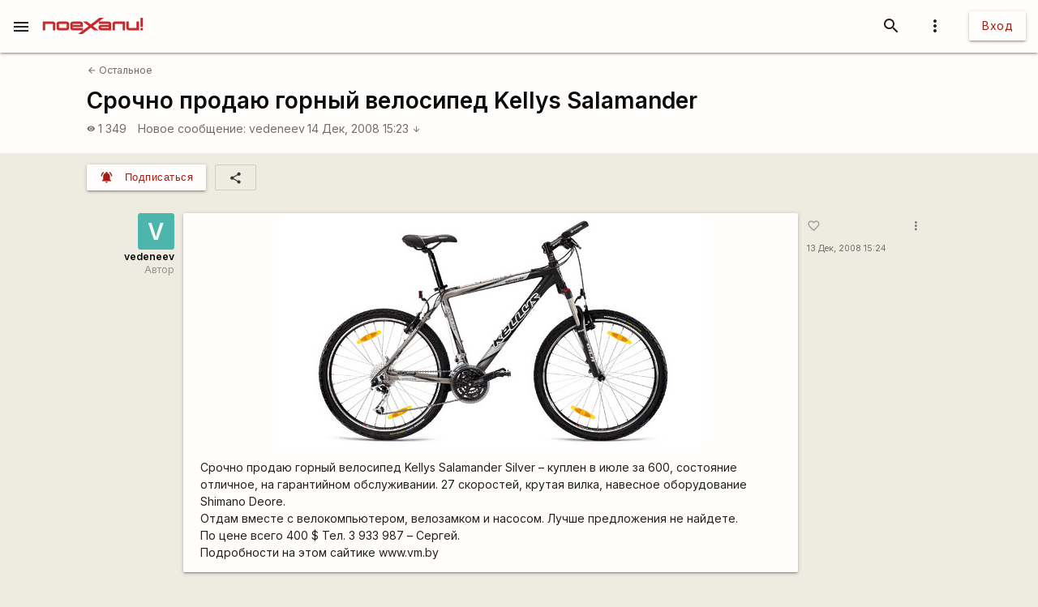

--- FILE ---
content_type: text/html; charset=UTF-8
request_url: https://poehali.net/forum/baraholka/ostalnoe/srochno-prodaju-gornyj-velosiped-Kellys-Salamander/
body_size: 12980
content:
<!DOCTYPE html><html id="bs-html" lang="ru"><head><script src="https://cse.google.com/cse.js?cx=526604ad6b64ba257" async="async"></script><meta charset="utf-8"/><meta http-equiv="X-UA-Compatible" content="IE=edge"/><meta name="viewport" content="width=device-width, initial-scale=1"/><title>Срочно продаю горный велосипед Kellys Salamander - Поехали!</title><meta name="author"/><meta name="description"/><meta http-equiv="Last-Modified" content="2026-01-09T11:07:54+03:00"/><meta property="og:site_name" content="Поехали!"/><meta property="og:title" content="Срочно продаю горный велосипед Kellys Salamander"/><meta property="og:description"/><meta property="og:image" content="https://poehali.net/component-forum_theme-10896-name.jpeg"/><meta property="og:url" content="https://poehali.net/forum/baraholka/ostalnoe/srochno-prodaju-gornyj-velosiped-Kellys-Salamander/"/><meta name="theme-color" content="#c00000"/><link rel="shortcut icon" href="/favicon.ico"/><link rel="shortcut icon" type="image/png" sizes="32x32" href="/favicon-32x32.png"/><link rel="shortcut icon" type="image/png" sizes="16x16" href="/favicon-16x16.png"/><link rel="mask-icon" color="#EEEBE1" sizes="16x16" href="/safari-pinned-tab.svg"/><link rel="image_src" href="https://poehali.net/component-forum_theme-10896-name.jpeg?1767946074"/><link rel="manifest" href="/manifest.json"/><style>body{visibility: hidden;opacity: 0;overflow:hidden;}</style><script data-ad-client="ca-pub-2786791868233994" async="async" src="https://pagead2.googlesyndication.com/pagead/js/adsbygoogle.js"></script><script async="async" src="https://www.googletagmanager.com/gtag/js?id=UA-536620-3"></script><script>window.dataLayer = window.dataLayer || [];function gtag(){dataLayer.push(arguments);}gtag('js', new Date());gtag('config', 'UA-536620-3');</script></head><body id="bs-body" class="bs-body bs-body-forum" action="forum_message" on="_scroll,submit" on__scroll="function:visibility_check" on_submit="submit:this"  data-list_id="bs-body" data-base_action="function" data-forum_theme_id="10896" data-function="seen_set" data-visibility_offset="offset"><header id="app-header" class="bs-app-header"><div id="app-header-nav-bar" class="navbar-fixed"><nav id="app-header-nav" class="nav-extended"><div id="app-header-progress" class="progress light-red darken-1 bs-h bs-t bs-pos-a bs-z-1000"><div id="app-header-progress-indeterminate" class="indeterminate red accent-2"></div></div><div id="app-header-nav-wrapper" class="nav-wrapper"><div id="app-header-nav-wrapper-conteiner" class="nav-wrapper bs-app-header-container"><div class="bs-pos-r"><a class="brand-logo" href="https://poehali.net" title="Заглавная страница" style=" left:2.65rem;transform:none;"><span id="app-logotype" style="width:127px;height:2rem;"><span><svg width="150" height="24" fill="none" version="1.1" viewBox="0 0 146 24" xml:space="preserve" xmlns="http://www.w3.org/2000/svg" xmlns:cc="http://creativecommons.org/ns#" xmlns:dc="http://purl.org/dc/elements/1.1/" xmlns:rdf="http://www.w3.org/1999/02/22-rdf-syntax-ns#"><metadata><rdf:RDF><cc:Work rdf:about=""><dc:format>image/svg+xml</dc:format><dc:type rdf:resource="http://purl.org/dc/dcmitype/StillImage"/><dc:title/></cc:Work></rdf:RDF></metadata>
  <path id="applogo" d="m96.125 5.4852h-14.365v3.4437h14.365v1.4834h-11.296c-2.4581 0-3.6958 1.9956-3.6958 4.0265s1.2378 4.0618 3.6784 4.0795h14.853v-9.4481c0-1.9779-1.6038-3.585-3.5388-3.585zm0 9.5717h-11.296v-1.5187h11.296v1.5187zm8.9433-9.5717c-1.953 0-3.539 1.6071-3.539 3.585v9.4481h3.574v-9.5894h11.226v9.5894h3.574v-13.033h-14.835zm31.571 0v9.5717h-11.227v-9.5717h-3.574v9.4481c0 1.9603 1.586 3.585 3.522 3.585h14.852v-13.033h-3.573zm5.84 9.5717v3.4614h3.521v-3.4614h-3.521zv3.4614h3.521v-3.4614h-3.521zm-5.84-9.5717v9.5717h-11.227v-9.5717h-3.574v9.4481c0 1.9603 1.586 3.585 3.522 3.585h14.852v-13.033h-3.573zm-31.571 0c-1.953 0-3.539 1.6071-3.539 3.585v9.4481h3.574v-9.5894h11.226v9.5894h3.574v-13.033h-14.835zm-8.9433 0h-14.365v3.4437h14.365v1.4834h-11.296c-2.4581 0-3.6958 1.9956-3.6958 4.0265s1.2378 4.0618 3.6784 4.0795h14.853v-9.4481c0-1.9779-1.6038-3.585-3.5388-3.585zm0 9.5717h-11.296v-1.5187h11.296v1.5187zm-81.289-9.5717h-14.835v13.033h3.5737v-9.5894h11.227v9.5894h3.5737v-9.4481c0-1.9779-1.5864-3.585-3.5389-3.585zm20.048 0h-11.296c-1.9525 0-3.5388 1.6071-3.5388 3.585v5.8631c0 1.9603 1.5863 3.585 3.5388 3.585h11.296c1.935 0 3.5389-1.6247 3.5389-3.585v-5.8631c0-1.9779-1.6039-3.585-3.5389-3.585zm0 9.5717h-11.314v-6.128h11.314v6.128zm61.242-9.5717h-14.365v3.4437h14.365v1.4834h-11.296c-2.4581 0-3.6958 1.9956-3.6958 4.0265s1.2378 4.0618 3.6784 4.0795h14.853v-9.4481c0-1.9779-1.6038-3.585-3.5388-3.585zm0 9.5717h-11.296v-1.5187h11.296v1.5187zm8.9433-9.5717c-1.953 0-3.539 1.6071-3.539 3.585v9.4481h3.574v-9.5894h11.226v9.5894h3.574v-13.033h-14.835zm31.571 0v9.5717h-11.227v-9.5717h-3.574v9.4481c0 1.9603 1.586 3.585 3.522 3.585h14.852v-13.033h-3.573zm5.84 9.5717v3.4614h3.521v-3.4614h-3.521zv3.4614h3.521v-3.4614h-3.521zm-5.84 0h-11.227v-9.5717h-3.574v9.4481c0 1.9603 1.586 3.585 3.522 3.585h14.852v-13.033h-3.573v9.5717zm-35.11-5.9867v9.4481h3.574v-9.5894h11.226v9.5894h3.574v-13.033h-14.835c-1.953 0-3.539 1.6071-3.539 3.585zm-5.4043-3.585h-14.365v3.4437h14.365v1.4834h-11.296c-2.4581 0-3.6958 1.9956-3.6958 4.0265s1.2378 4.0618 3.6784 4.0795h14.853v-9.4481c0-1.9779-1.6038-3.585-3.5388-3.585zm0 9.5717h-11.296v-1.5187h11.296v1.5187zm-61.242-9.5717h-11.296c-1.9525 0-3.5388 1.6071-3.5388 3.585v5.8631c0 1.9603 1.5863 3.585 3.5388 3.585h11.296c1.935 0 3.5389-1.6247 3.5389-3.585v-5.8631c0-1.9779-1.6039-3.585-3.5389-3.585zm0 9.5717h-11.314v-6.128h11.314v6.128zm-20.048-9.5717h-14.835v13.033h3.5737v-9.5894h11.227v9.5894h3.5737v-9.4481c0-1.9779-1.5864-3.585-3.5389-3.585zm127.64 13.033h3.521v-3.4614h-3.521v3.4614zm0-18.525v13.545h3.521v-13.545h-3.521zm-5.84 15.064h-11.227v-9.5717h-3.574v9.4481c0 1.9603 1.586 3.585 3.522 3.585h14.852v-13.033h-3.573v9.5717zm-35.11-5.9867v9.4481h3.574v-9.5894h11.226v9.5894h3.574v-13.033h-14.835c-1.953 0-3.539 1.6071-3.539 3.585zm-5.4043-3.585h-14.365v3.4437h14.365v1.4834h-11.296c-2.4581 0-3.6958 1.9956-3.6958 4.0265s1.2378 4.0618 3.6784 4.0795h14.853v-9.4481c0-1.9779-1.6038-3.585-3.5388-3.585zm0 9.5717h-11.296v-1.5187h11.296v1.5187zm-13.667-15.064-12.482 9.713-5.439-4.2207h-6.1713l8.5073 6.6225-8.2458 6.4106v-3.4614h-14.835v-1.5011h14.835v-4.4856c0-1.9779-1.5864-3.585-3.5388-3.585h-11.296c-1.9525 0-3.5389 1.6071-3.5389 3.585v5.8631c0 1.9603 1.5864 3.585 3.5389 3.585h14.818l-7.0429 5.4746h6.363l12.133-9.4128 5.0729 3.9382h6.1712l-8.1585-6.34 8.6118-6.6931 7.0603-5.4923h-6.363zm-38.666 8.936h11.296v1.5188h-11.296v-1.5188zm-8.9082-3.4437h-11.296c-1.9525 0-3.5388 1.6071-3.5388 3.585v5.8631c0 1.9603 1.5863 3.585 3.5388 3.585h11.296c1.935 0 3.5389-1.6247 3.5389-3.585v-5.8631c0-1.9779-1.6039-3.585-3.5389-3.585zm0 9.5717h-11.314v-6.128h11.314v6.128zm-20.048-9.5717h-14.835v13.033h3.5737v-9.5894h11.227v9.5894h3.5737v-9.4481c0-1.9779-1.5864-3.585-3.5389-3.585zm81.289 0h-14.365v3.4437h14.365v1.4834h-11.296c-2.4581 0-3.6958 1.9956-3.6958 4.0265s1.2378 4.0618 3.6784 4.0795h14.853v-9.4481c0-1.9779-1.6038-3.585-3.5388-3.585zm0 9.5717h-11.296v-1.5187h11.296v1.5187zm8.9433-9.5717c-1.953 0-3.539 1.6071-3.539 3.585v9.4481h3.574v-9.5894h11.226v9.5894h3.574v-13.033h-14.835zm31.571 0v9.5717h-11.227v-9.5717h-3.574v9.4481c0 1.9603 1.586 3.585 3.522 3.585h14.852v-13.033h-3.573zm5.84 9.5717v3.4614h3.521v-3.4614h-3.521zv3.4614h3.521v-3.4614h-3.521zm-5.84-9.5717v9.5717h-11.227v-9.5717h-3.574v9.4481c0 1.9603 1.586 3.585 3.522 3.585h14.852v-13.033h-3.573zm-31.571 0c-1.953 0-3.539 1.6071-3.539 3.585v9.4481h3.574v-9.5894h11.226v9.5894h3.574v-13.033h-14.835zm-8.9433 0h-14.365v3.4437h14.365v1.4834h-11.296c-2.4581 0-3.6958 1.9956-3.6958 4.0265s1.2378 4.0618 3.6784 4.0795h14.853v-9.4481c0-1.9779-1.6038-3.585-3.5388-3.585zm0 9.5717h-11.296v-1.5187h11.296v1.5187zm0-9.5717h-14.365v3.4437h14.365v1.4834h-11.296c-2.4581 0-3.6958 1.9956-3.6958 4.0265s1.2378 4.0618 3.6784 4.0795h14.853v-9.4481c0-1.9779-1.6038-3.585-3.5388-3.585zm0 9.5717h-11.296v-1.5187h11.296v1.5187zm8.9433-9.5717c-1.953 0-3.539 1.6071-3.539 3.585v9.4481h3.574v-9.5894h11.226v9.5894h3.574v-13.033h-14.835zm31.571 0v9.5717h-11.227v-9.5717h-3.574v9.4481c0 1.9603 1.586 3.585 3.522 3.585h14.852v-13.033h-3.573zm5.84 9.5717v3.4614h3.521v-3.4614h-3.521zv3.4614h3.521v-3.4614h-3.521zm-5.84-9.5717v9.5717h-11.227v-9.5717h-3.574v9.4481c0 1.9603 1.586 3.585 3.522 3.585h14.852v-13.033h-3.573zm-31.571 0c-1.953 0-3.539 1.6071-3.539 3.585v9.4481h3.574v-9.5894h11.226v9.5894h3.574v-13.033h-14.835zm-8.9433 0h-14.365v3.4437h14.365v1.4834h-11.296c-2.4581 0-3.6958 1.9956-3.6958 4.0265s1.2378 4.0618 3.6784 4.0795h14.853v-9.4481c0-1.9779-1.6038-3.585-3.5388-3.585zm0 9.5717h-11.296v-1.5187h11.296v1.5187z" fill="#eeebe1"/>
</svg>
</span><style type="text/css">#app-logotype path{fill:#c00000}</style></span></a></div><ul class="navbar-list right"><li><a id="profile-dropdown-trigger" href="javascript:void(0);" class="dropdown-trigger waves-effect waves-block waves-light"  data-target="profile-dropdown" data-dropdown_alignment="right" data-dropdown_auto_trigger="1" data-dropdown_cover_trigger="0" data-dropdown_close_on_click="1" data-dropdown_constrain_width="0" data-dropdown_hover="0" data-dropdown_on_open_end=""><i class="material-icons medium grey-text text-darken-4">more_vert</i></a><a id="switch-dark_theme-dropdown-trigger" href="javascript:void(0);" class="dropdown-trigger waves-effect waves-block waves-light bs-w-100 bs-d-b"  data-target="switch-dark_theme-dropdown" data-dropdown_alignment="right" data-dropdown_auto_trigger="1" data-dropdown_cover_trigger="0" data-dropdown_close_on_click="0" data-dropdown_constrain_width="0" data-dropdown_hover="0" data-dropdown_on_open_end=""></a><a id="switch-language-dropdown-trigger" href="javascript:void(0);" class="dropdown-trigger waves-effect waves-block waves-light bs-w-100 bs-d-b"  data-target="switch-language-dropdown" data-dropdown_alignment="right" data-dropdown_auto_trigger="1" data-dropdown_cover_trigger="0" data-dropdown_close_on_click="1" data-dropdown_constrain_width="0" data-dropdown_hover="0" data-dropdown_on_open_end=""></a><ul id="profile-dropdown" class="dropdown-content" tabindex="0"><li tabindex="0"><a title="Тёмная тема выкл." class="bs-t-w-nw grey-text text-darken-4" on="click" on_click="click:#switch-dark_theme-dropdown-trigger"><i class="material-icons ">brightness_4</i><span id="dark-theme-title">Тёмная тема выкл.</span><i class="material-icons small right bs-m-r bs-m-l-a">chevron_right</i></a></li><li tabindex="0"><a title="Выбрать язык" class="bs-t-w-nw grey-text text-darken-4" on="click" on_click="click:#switch-language-dropdown-trigger"><i class="material-icons ">translate</i><span>Выбрать язык</span><i class="material-icons small right bs-m-r bs-m-l-a">chevron_right</i></a></li></ul><ul id="switch-dark_theme-dropdown" class="dropdown-content" tabindex="1"><li tabindex="0"><a id="switch-dark_theme-dropdown-back" href="javascript:void(0);" title="Назад" class="bs-t-w-nw grey-text text-darken-4" on="click" on_click="click:#profile-dropdown-trigger"><i class="material-icons ">arrow_back</i>Назад</a></li><li tabindex="0" class=" divider" pointer-events="none"></li><li tabindex="0"><span class="bs-p-a-m" style="max-width:320px;">Для более комфортного просмотра страниц в тёмное время суток или в слабоосвещённом помещении</span></li><li tabindex="0"><a href="javascript:void(0);" class="bs-app-header-dark-theme-switcher bs-p-a-m" on="click" on_click="click:#input-dark_theme;submit:#input-dark_theme/closest/form"><form id="form-836241926" class="bs-form-app_header_user bs-w-100" on="submit" action="user" on_submit="set_prop:this/[form='form-836241926']:disabled:1;submit:this"><input type="hidden"/><input type="hidden" name="base_action" value="set"/><fieldset id="bs-form-app_header_user-group-switcher" class="row bs-form-group bs-form-group-switcher"><input type="hidden" id="input-input-header-user_id" name="user_id" class="validate client-storage" title="User ID"/><div id="form-element-app_header_user-bool-dark_theme" class="input-field col s12 bs-form-bool bs-form-bool-switcher"><div class="switch" title="Тёмная тема"><label><input id="input-dark_theme" type="checkbox" name="dark_theme" class="client-storage validate"/><span class="lever"></span></label></div><div id="dark_theme-bool-elements" storage-replace="1"></div><label for="input-dark_theme" class=" center-align active"><span>Тёмная тема</span></label></div></fieldset></form></a></li></ul><ul id="switch-language-dropdown" class="dropdown-content" tabindex="1"><li tabindex="0"><a id="switch-language-dropdown-back" href="javascript:void(0);" title="Назад" class="bs-t-w-nw grey-text text-darken-4" on="click" on_click="click:#profile-dropdown-trigger"><i class="material-icons ">arrow_back</i>Назад</a></li><li tabindex="0" class=" divider" pointer-events="none"></li><li tabindex="0"><a id="switch-language-dropdown-be_BY" href="javascript:void(0);" title="Беларуская" class="bs-t-w-nw grey-text text-darken-4" on="click" action="user" on_click="submit:this"  data-base_action="function" data-function="set_locale" data-user_id="" data-locale="be_BY"><i class="material-icons ">radio_button_unchecked</i>Беларуская</a></li><li tabindex="0"><a id="switch-language-dropdown-ru_RU" title="Русский" class="bs-t-w-nw grey-text text-darken-1" action="user"  data-base_action="function" data-function="set_locale" data-user_id="" data-locale="ru_RU"><i class="material-icons ">radio_button_checked</i>Русский</a></li><li tabindex="0"><a id="switch-language-dropdown-en_EN" href="javascript:void(0);" title="English" class="bs-t-w-nw grey-text text-darken-4" on="click" action="user" on_click="submit:this"  data-base_action="function" data-function="set_locale" data-user_id="" data-locale="en_EN"><i class="material-icons ">radio_button_unchecked</i>English</a></li><li tabindex="0"><a id="switch-language-dropdown-pl_PL" href="javascript:void(0);" title="Polski" class="bs-t-w-nw grey-text text-darken-4" on="click" action="user" on_click="submit:this"  data-base_action="function" data-function="set_locale" data-user_id="" data-locale="pl_PL"><i class="material-icons ">radio_button_unchecked</i>Polski</a></li></ul></li><li><a class="btn hide-on-small-only" href="/signin/">Вход</a><a class="grey-text text-darken-4 hide-on-med-and-up" href="/signin/"><i class="material-icons small">accessibility_new</i></a></li></ul><ul class="right navbar-list"></ul><ul class="right navbar-list bs-app-header-search"><li class="bs-app-header-search-trigger"><a class="waves-effect waves-block waves-light grey-text text-darken-4" on="click" on_click="add_class:this/closest/.bs-app-header-container:bs-search-mode;add_class:#bs-serach-close:bs-d-f;remove_class:#bs-serach-close:bs-d-n;focus:this/closest/.bs-app-header-search/[name=search]"><i class="material-icons small">search</i></a></li><li class="bs-app-header-search-form-li bs-d-f bs-w-100 bs-pos-a"><div class="gcse-search" enableAutoComplete="true" language="ru"></div><a id="bs-serach-close" class="waves-effect waves-block waves-light grey-text text-darken-4 bs-d-n bs-a-f-j-c" style="width:64px;" on="click" on_click="remove_class:this/closest/.bs-app-header-container:bs-search-mode;add_class:this:bs-d-f;add_class:this:bs-d-n;blur:this/closest/.bs-app-header-search/[name=search]"><i class="material-icons small">search_off</i></a></li></ul><a href="javascript:void(0);" class=" waves-effect waves-light bs-app-header-menu-button grey-text text-darken-4" on="click,onoff,on,off" on_click="trigger:onoff" on_onoff="" on_on="remove_class:#mobile-menu:active;remove_cookie:show_main_menu:/:poehali.net" on_off="add_class:#mobile-menu:active;set_cookie:show_main_menu:1:365:/:poehali.net"  data-target="mobile-menu" data-action_direction="onoff" data-toggle_state="off"><i class="material-icons small">menu</i></a></div></div></nav></div></header><section class="bs-body-content bs-h-100"><ul id="mobile-menu" class="sidenav" tabindex="0" style=" top:65px;z-index:1;"><li tabindex="0"><a href="/" title="События" class="waves-effect bs-tr"><span class="mdi mdi-calendar-text mdi-24px "></span>События</a></li><li tabindex="0"><a href="/market/" title="Барахолка" class="waves-effect bs-tr"><span class="mdi mdi-shopping mdi-24px "></span>Барахолка</a></li><li tabindex="0"><a href="/point/7/" title="Геоточки Беларуси" class="waves-effect bs-tr"><span class="mdi mdi-map-marker-multiple mdi-24px "></span>Геоточки Беларуси</a></li><li tabindex="0"><a title="Форум" class="bs-f-w-b bs-tr" href="/forum/"><span class="mdi mdi-forum mdi-24px bs-t-c-e-i"></span>Форум</a></li><li tabindex="0" class=" divider"></li><li tabindex="0"><a href="/info/" title="Инфоцентр" class="waves-effect bs-tr"><i class="material-icons small ">info</i>Инфоцентр</a></li><li tabindex="0"><a title="Обратная связь" class="waves-effect bs-tr" on="click" action="report" role="report" on_click="submit:this"  data-base_action="form" data-modal_id="app_header_menu-report-modal" data-modal_dismissible="1" data-modal_class="bs-market-ad-form" data-fields="body" data-autosave="1" data-form_title="Обратная связь" data-submit_text="Send" data-group_title_hide="1" data-data="eyJvYmplY3RfdHlwZSI6Mn0="><i class="material-icons small ">sms_failed</i>Обратная связь</a></li><li tabindex="0" class=" divider"></li><li tabindex="0" class=" custom"><ul class=" bs-m-t-xs bs-d-f bs-f-w bs-a-f-j-c" style=" margin-left:.55rem;"><a class="btn btn-small btn-flat btn-floating bs-m-r-xxs" title="Facebook" href="https://www.facebook.com/poehali.net/" style="text-decoration:none;" rel="nofollow"><i class="fab fa-facebook bs-t-c-s-i"></i></a><a class="btn btn-small btn-flat btn-floating bs-m-r-xxs" title="VK" href="https://vk.com/poehalinet" style="text-decoration:none;" rel="nofollow"><i class="fab fa-vk bs-t-c-s-i"></i></a><a class="btn btn-small btn-flat btn-floating bs-m-r-xxs" title="Instagram" href="https://www.instagram.com/poehalinet/" style="text-decoration:none;" rel="nofollow"><i class="fab fa-instagram bs-t-c-s-i"></i></a><a class="btn btn-small btn-flat btn-floating bs-m-r-xxs" title="Youtube" href="https://www.youtube.com/channel/UCGVhc7CU_yMG4PLRAE4XRqw" style="text-decoration:none;" rel="nofollow"><i class="fab fa-youtube bs-t-c-s-i"></i></a><a class="btn btn-small btn-flat btn-floating bs-m-r-xxs" title="Telegram" href="https://t.me/poehalinet" style="text-decoration:none;" rel="nofollow"><i class="fab fa-telegram bs-t-c-s-i"></i></a><a class="btn btn-small btn-flat btn-floating bs-m-r-xxs" title="Market" href="https://t.me/poehalimarketby" style="text-decoration:none;" rel="nofollow"><i class="fab fa-telegram bs-t-c-s-i"></i></a><a class="btn btn-small btn-flat btn-floating bs-m-r-xxs" title="Feed market" href="https://poehali.net/market_feed/" style="text-decoration:none;"><i class="fas fa-rss bs-t-c-s-i"></i></a></ul></li><li tabindex="0" class=" custom"><div class="bs-p-h-m bs-t-s-xs bs-t-l-xxs-i bs-t-c-s"><div><p>Туризм и&nbsp;спорт в&nbsp;Беларуси. Свободный сайт для&nbsp;планирования событий спортивной и&nbsp;туристической тематики. Здесь те, кто гоняет во&nbsp;всю мощь.</p></div><div class="bs-m-t-s bs-m-b-m">&copy; <a class="bs-t-c-s" href="https://poehali.net" title="Поехали!">poehali.net</a>
 2002-2026 Belarus</div></div></li></ul><div id="mobile-menu-emulator"></div><div class="bs-body-content-wrap bs-h-100"><section id="forum-topic-10896" class="bs-forum-topic"><section id="forum-topic-10896-container"><div class="bs-forum-topic-header-container"><div class="container bs-forum-topic-header bs-d-f bs-a-f-j-sb"><div class="bs-forum-topic-header-body"><div class="bs-forum-topic-header-nav bs-m-t-xxs"><div class="bs-forum-topic-header-nav-back bs-p-t-xs bs-m-l-s"><a class="bs-t-s-s bs-d-f bs-a-f-i-c" href="/forum/archive/ostalnoe/" title="Остальное"><i class="material-icons  bs-t-s-s bs-m-r-xxs">arrow_back</i>
 Остальное</a></div></div><div class="bs-forum-topic-header-title-container bs-p-t-s bs-p-h-s bs-d-f bs-a-f-j-sb"><h1 class="bs-forum-topic-header-title bs-f-w-b bs-m-r-s bs-m-b-xs">Срочно продаю горный велосипед Kellys Salamander</h1></div><div class="bs-forum-topic-header-info bs-p-r-s bs-p-b-l bs-p-t-s bs-p-h-s"><div class="bs-forum-topic-header-info-stat bs-t-c-s bs-d-f bs-f-w"><div class="bs-forum-topic-header-info-stat-viewed bs-t-w-b bs-t-l-s bs-d-f bs-a-f-i-c bs-m-r-m tooltipped"  data-tooltip="Просмотры" data-position="top"><i class="material-icons x-small bs-t-s-xs bs-m-r-xxs">visibility</i><span>1 349</span></div><div class="bs-forum-topic-header-info-stat-mes-last bs-t-w-b bs-t-l-s"><a class="bs-t-w-nw" href="/forum/baraholka/ostalnoe/srochno-prodaju-gornyj-velosiped-Kellys-Salamander/#forum_message-136834" title="Перейти к сообщению">Новое сообщение:</a><a class="bs-t-w-nw" href="/user/18053/" title="vedeneev">vedeneev</a><a class="bs-t-w-nw" href="/forum/baraholka/ostalnoe/srochno-prodaju-gornyj-velosiped-Kellys-Salamander/#forum_message-136834" title="Перейти к сообщению">14 Дек, 2008 15:23 <i class="material-icons small">arrow_downward</i></a></div></div></div></div><div class="bs-forum-topic-header-old bs-t-w-nw bs-a-f-s-e bs-m-b-l bs-m-r-s bs-m-l-s"></div></div></div><div class="container"><div class="bs-forum-topic-panel bs-d-f bs-p-h-s bs-p-t-m"><div class="bs-forum-topic-panel-folllow bs-m-r-s bs-d-f"><button action="user" on="click" type="button" class="btn-small waves-effect waves-light light-red darken-2" on_click="submit:this"  data-base_action="function" data-function="forum_theme_follow" data-user_id="" data-forum_theme_follow="10896"><i class="material-icons small left">notifications_active</i><span class="btn-title">Подписаться</span></button></div><div class="bs-forum-topic-panel-share"><a id="forum_theme-10896-social-dropdown-trigger" href="javascript:void(0);" title="Поделиться" class="dropdown-trigger waves-effect waves-block waves-light bs-b bs-b-c-sa2 btn-flat btn-small"  data-target="forum_theme-10896-social-dropdown" data-dropdown_alignment="left" data-dropdown_auto_trigger="1" data-dropdown_cover_trigger="0" data-dropdown_close_on_click="1" data-dropdown_constrain_width="0" data-dropdown_hover="0" data-dropdown_on_open_end=""><i class="material-icons small">share</i></a><ul id="forum_theme-10896-social-dropdown" class="dropdown-content" tabindex="0"><li tabindex="0"><a id="forum_theme-10896-social-dropdown-0" href="javascript:void(0);" title="Копировать ссылку" class="bs-t-w-nw grey-text text-darken-4" on="click" action="social" on_click="copy_url:"><i class="material-icons ">link</i>Копировать ссылку</a></li><li tabindex="0" class=" divider" pointer-events="none"></li><li tabindex="0"><a id="forum_theme-10896-social-dropdown-2" href="https://www.facebook.com/sharer/sharer.php?u=https%3A%2F%2Fpoehali.net%2Fforum%2Fbaraholka%2Fostalnoe%2Fsrochno-prodaju-gornyj-velosiped-Kellys-Salamander%2F" title="Facebook" class="bs-t-w-nw grey-text text-darken-4" rel="nofollow" target="_blank"><i class="fab fa-facebook"></i>Facebook</a></li><li tabindex="0"><a id="forum_theme-10896-social-dropdown-3" href="http://vk.com/share.php?url=https%3A%2F%2Fpoehali.net%2Fforum%2Fbaraholka%2Fostalnoe%2Fsrochno-prodaju-gornyj-velosiped-Kellys-Salamander%2F&title=&comment=" title="VK" class="bs-t-w-nw grey-text text-darken-4" rel="nofollow" target="_blank"><i class="fab fa-vk"></i>VK</a></li><li tabindex="0"><a id="forum_theme-10896-social-dropdown-4" href="https://www.instagram.com/?url=https%3A%2F%2Fpoehali.net%2Fforum%2Fbaraholka%2Fostalnoe%2Fsrochno-prodaju-gornyj-velosiped-Kellys-Salamander%2F" title="Instagram" class="bs-t-w-nw grey-text text-darken-4" rel="nofollow" target="_blank"><i class="fab fa-instagram"></i>Instagram</a></li></ul></div></div></div><section id="forum-topic-10896-messages" class="container bs-forum-topic-messages bs-p-v-xl container"  data-forum_theme_id="10896"><div id="forum_message-136740" class="bs-forum-message bs-d-f bs-m-b-l"  data-forum_message_id="136740"><div class="bs-forum-message-info bs-d-f bs-f-c bs-a-f-i-e bs-p-h-s"><div class="bs-forum-message-author bs-d-f bs-f-c bs-a-f-i-e pushpin"  data-target-top="this/parent" data-load-images="this/closest/.bs-forum-topic-messages/.bs-forum-message-body-content"><div class="bs-forum-message-author-avatar"><a href="https://poehali.net/user/18053/" class="bs-userpic medium bs-userpic-square" style=" background-color:#4db6ac;"><abbr title="vedeneev" class="grey-text text-lighten-5">V</abbr><i id="notifications-informer-mobile" class="hide-on-med-and-up bs-notifications-informer-mobile bs-d-n"></i></a></div><div class="bs-forum-message-author-login bs-f-w-b bs-t-s-s bs-a-r bs-t-l-s"><a href="/user/18053" title="vedeneev" class="bs-t-c-d bs-t-w-b">vedeneev</a></div><div class="bs-forum-message-author-position bs-t-c-t bs-t-s-s bs-a-r">Автор</div></div></div><div class="card bs-forum-message-body bs-t-s-m"><div class="bs-forum-message-body-attached"><div class="bs-forum-message-body-attached-images"><img src="https://poehali.net/u/18053/u/9757_l.jpg" alt="salamander-silver.jpg" class="materialboxed responsive-img"/></div></div><div class="card-content bs-forum-message-body-content bs-p-h-s bs-t-s-m bs-t-l-m"><p>Срочно продаю горный велосипед Kellys Salamander Silver – куплен в июле за 600, состояние отличное, на гарантийном обслуживании. 27 скоростей, крутая вилка, навесное оборудование Shimano Deore.<br />
Отдам вместе с велокомпьютером, велозамком и насосом. Лучше предложения не найдете.<br /> По цене всего 400 $ Тел. 3 933 987 – Сергей.<br />
Подробности на этом сайтике www.vm.by</p></div></div><div class="bs-forum-message-actions-container bs-d-f bs-f-c"><div class="bs-forum-message-actions bs-d-f pushpin"  data-target-top="this/parent" data-load-images="this/closest/.bs-forum-topic-messages/.bs-forum-message-body-content"><div class="bs-p-h-s"><button class="btn-flat bs-actions-favorite bs-forum-message-actions-favorite bs-d-if bs-a-f-i-c btn-small waves-effect waves-light btn-floating tooltipped" action="like" on="click" type="button" on_click="submit:this"  data-base_action="set" data-like_id="" data-object_type="1" data-object_id="136740" data-tooltip="Мне нравится" data-position="top"><i class="material-icons small grey-text">favorite_border</i></button><a class="bs-forum-message-actions-date-added bs-t-c-s bs-t-s-xs bs-t-w-nw bs-d-b" href="https://poehali.net/forum/baraholka/ostalnoe/srochno-prodaju-gornyj-velosiped-Kellys-Salamander/#forum_message-136740" title="Сб,  13 Дек, 2008 15:24">13 Дек, 2008 15:24</a><div class="bs-forum-message-actions-date-modified bs-t-c-t bs-t-s-xxs bs-t-l-xxs"></div></div><a id="forum_message-136740-dropdown-options-trigger" href="javascript:void(0);" class="dropdown-trigger waves-effect waves-block waves-light btn-floating btn-small btn-flat bs-m-h-s"  data-target="forum_message-136740-dropdown-options" data-dropdown_alignment="right" data-dropdown_auto_trigger="1" data-dropdown_cover_trigger="0" data-dropdown_close_on_click="1" data-dropdown_constrain_width="0" data-dropdown_hover="0" data-dropdown_on_open_end=""><i class="material-icons x-small grey-text text-darken-1">more_vert</i></a><a id="forum_message-136740-social-dropdown-trigger" href="javascript:void(0);" class="dropdown-trigger waves-effect waves-block waves-light bs-d-b"  data-target="forum_message-136740-social-dropdown" data-dropdown_alignment="right" data-dropdown_auto_trigger="1" data-dropdown_cover_trigger="0" data-dropdown_close_on_click="1" data-dropdown_constrain_width="0" data-dropdown_hover="0" data-dropdown_on_open_end=""></a><ul id="forum_message-136740-dropdown-options" class="dropdown-content" tabindex="0"><li tabindex="0"><a title="Поделиться" class="bs-t-w-nw grey-text text-darken-4" on="click" on_click="click:#forum_message-136740-social-dropdown-trigger"><i class="material-icons ">share</i><span>Поделиться</span><i class="material-icons small right bs-m-r bs-m-l-a">chevron_right</i></a></li><li tabindex="0" class=" divider" pointer-events="none"></li><li tabindex="0"><a id="forum_message-136740-dropdown-options-2" href="javascript:void(0);" title="Ответить" class="bs-t-w-nw grey-text text-darken-4" on="click" action="forum_message" on_click="submit:this"  data-base_action="function" data-function="to_reply" data-forum_message_id="136740"><i class="material-icons ">reply</i>Ответить</a></li><li tabindex="0"><a id="forum_message-136740-dropdown-options-3" href="javascript:void(0);" title="Чат" class="bs-t-w-nw grey-text text-darken-4" on="click" action="chat_room" on_click="submit:this"  data-base_action="function" data-function="add_group" data-type="2" data-object_id="136740"><i class="material-icons ">chat</i>Чат</a></li><li tabindex="0" class=" divider" pointer-events="none"></li></ul><ul id="forum_message-136740-social-dropdown" class="dropdown-content" tabindex="1"><li tabindex="0"><a id="forum_message-136740-social-dropdown-back" href="javascript:void(0);" title="Назад" class="bs-t-w-nw grey-text text-darken-4" on="click" on_click="click:#forum_message-136740-dropdown-options-trigger"><i class="material-icons ">arrow_back</i>Назад</a></li><li tabindex="0" class=" divider" pointer-events="none"></li><li tabindex="0"><a id="forum_message-136740-social-dropdown-0" href="javascript:void(0);" title="Копировать ссылку" class="bs-t-w-nw grey-text text-darken-4" on="click" action="social" on_click="copy_url:https\://poehali.net/forum/baraholka/ostalnoe/srochno-prodaju-gornyj-velosiped-Kellys-Salamander/#forum_message-136740"><i class="material-icons ">link</i>Копировать ссылку</a></li><li tabindex="0" class=" divider" pointer-events="none"></li><li tabindex="0"><a id="forum_message-136740-social-dropdown-2" href="https://www.facebook.com/sharer/sharer.php?u=https%3A%2F%2Fpoehali.net%2Fforum%2Fbaraholka%2Fostalnoe%2Fsrochno-prodaju-gornyj-velosiped-Kellys-Salamander%2F%23forum_message-136740" title="Facebook" class="bs-t-w-nw grey-text text-darken-4" rel="nofollow" target="_blank"><i class="fab fa-facebook"></i>Facebook</a></li><li tabindex="0"><a id="forum_message-136740-social-dropdown-3" href="http://vk.com/share.php?url=https%3A%2F%2Fpoehali.net%2Fforum%2Fbaraholka%2Fostalnoe%2Fsrochno-prodaju-gornyj-velosiped-Kellys-Salamander%2F%23forum_message-136740&title=&comment=" title="VK" class="bs-t-w-nw grey-text text-darken-4" rel="nofollow" target="_blank"><i class="fab fa-vk"></i>VK</a></li><li tabindex="0"><a id="forum_message-136740-social-dropdown-4" href="https://www.instagram.com/?url=https%3A%2F%2Fpoehali.net%2Fforum%2Fbaraholka%2Fostalnoe%2Fsrochno-prodaju-gornyj-velosiped-Kellys-Salamander%2F%23forum_message-136740" title="Instagram" class="bs-t-w-nw grey-text text-darken-4" rel="nofollow" target="_blank"><i class="fab fa-instagram"></i>Instagram</a></li></ul></div></div></div><div id="forum_message-136768" class="bs-forum-message bs-d-f bs-m-b-l"  data-forum_message_id="136768"><div class="bs-forum-message-info bs-d-f bs-f-c bs-a-f-i-e bs-p-h-s"><div class="bs-forum-message-author bs-d-f bs-f-c bs-a-f-i-e pushpin"  data-target-top="this/parent" data-load-images="this/closest/.bs-forum-topic-messages/.bs-forum-message-body-content"><div class="bs-forum-message-author-avatar"><a href="https://poehali.net/user/9287/" class="bs-userpic medium bs-userpic-square" style=" background-color:;"><img src="https://poehali.net/u/9287/9287_m.gif" alt="jaj" title="jaj"/><i id="notifications-informer-mobile" class="hide-on-med-and-up bs-notifications-informer-mobile bs-d-n"></i></a></div><div class="bs-forum-message-author-login bs-f-w-b bs-t-s-s bs-a-r bs-t-l-s"><a href="/user/9287" title="Максим" class="bs-t-c-d bs-t-w-b">jaj</a></div><div class="bs-forum-message-author-position bs-t-c-t bs-t-s-s bs-a-r"></div></div></div><div class="card bs-forum-message-body bs-t-s-m"><div class="bs-forum-message-body-attached"></div><div class="card-content bs-forum-message-body-content bs-p-h-s bs-t-s-m bs-t-l-m"><p>на vm.by ростовки и фото вашего байка не нашел! вы уверены что туда положили? <i class="bs-emoticons bs-emoticons-happy-4">:D</i></p></div></div><div class="bs-forum-message-actions-container bs-d-f bs-f-c"><div class="bs-forum-message-actions bs-d-f pushpin"  data-target-top="this/parent" data-load-images="this/closest/.bs-forum-topic-messages/.bs-forum-message-body-content"><div class="bs-p-h-s"><button class="btn-flat bs-actions-favorite bs-forum-message-actions-favorite bs-d-if bs-a-f-i-c btn-small waves-effect waves-light btn-floating tooltipped" action="like" on="click" type="button" on_click="submit:this"  data-base_action="set" data-like_id="" data-object_type="1" data-object_id="136768" data-tooltip="Мне нравится" data-position="top"><i class="material-icons small grey-text">favorite_border</i></button><a class="bs-forum-message-actions-date-added bs-t-c-s bs-t-s-xs bs-t-w-nw bs-d-b" href="https://poehali.net/forum/baraholka/ostalnoe/srochno-prodaju-gornyj-velosiped-Kellys-Salamander/#forum_message-136768" title="Сб,  13 Дек, 2008 21:00">13 Дек, 2008 21:00</a><div class="bs-forum-message-actions-date-modified bs-t-c-t bs-t-s-xxs bs-t-l-xxs"></div></div><a id="forum_message-136768-dropdown-options-trigger" href="javascript:void(0);" class="dropdown-trigger waves-effect waves-block waves-light btn-floating btn-small btn-flat bs-m-h-s"  data-target="forum_message-136768-dropdown-options" data-dropdown_alignment="right" data-dropdown_auto_trigger="1" data-dropdown_cover_trigger="0" data-dropdown_close_on_click="1" data-dropdown_constrain_width="0" data-dropdown_hover="0" data-dropdown_on_open_end=""><i class="material-icons x-small grey-text text-darken-1">more_vert</i></a><a id="forum_message-136768-social-dropdown-trigger" href="javascript:void(0);" class="dropdown-trigger waves-effect waves-block waves-light bs-d-b"  data-target="forum_message-136768-social-dropdown" data-dropdown_alignment="right" data-dropdown_auto_trigger="1" data-dropdown_cover_trigger="0" data-dropdown_close_on_click="1" data-dropdown_constrain_width="0" data-dropdown_hover="0" data-dropdown_on_open_end=""></a><ul id="forum_message-136768-dropdown-options" class="dropdown-content" tabindex="0"><li tabindex="0"><a title="Поделиться" class="bs-t-w-nw grey-text text-darken-4" on="click" on_click="click:#forum_message-136768-social-dropdown-trigger"><i class="material-icons ">share</i><span>Поделиться</span><i class="material-icons small right bs-m-r bs-m-l-a">chevron_right</i></a></li><li tabindex="0" class=" divider" pointer-events="none"></li><li tabindex="0"><a id="forum_message-136768-dropdown-options-2" href="javascript:void(0);" title="Ответить" class="bs-t-w-nw grey-text text-darken-4" on="click" action="forum_message" on_click="submit:this"  data-base_action="function" data-function="to_reply" data-forum_message_id="136768"><i class="material-icons ">reply</i>Ответить</a></li><li tabindex="0"><a id="forum_message-136768-dropdown-options-3" href="javascript:void(0);" title="Чат" class="bs-t-w-nw grey-text text-darken-4" on="click" action="chat_room" on_click="submit:this"  data-base_action="function" data-function="add_group" data-type="2" data-object_id="136768"><i class="material-icons ">chat</i>Чат</a></li><li tabindex="0" class=" divider" pointer-events="none"></li></ul><ul id="forum_message-136768-social-dropdown" class="dropdown-content" tabindex="1"><li tabindex="0"><a id="forum_message-136768-social-dropdown-back" href="javascript:void(0);" title="Назад" class="bs-t-w-nw grey-text text-darken-4" on="click" on_click="click:#forum_message-136768-dropdown-options-trigger"><i class="material-icons ">arrow_back</i>Назад</a></li><li tabindex="0" class=" divider" pointer-events="none"></li><li tabindex="0"><a id="forum_message-136768-social-dropdown-0" href="javascript:void(0);" title="Копировать ссылку" class="bs-t-w-nw grey-text text-darken-4" on="click" action="social" on_click="copy_url:https\://poehali.net/forum/baraholka/ostalnoe/srochno-prodaju-gornyj-velosiped-Kellys-Salamander/#forum_message-136768"><i class="material-icons ">link</i>Копировать ссылку</a></li><li tabindex="0" class=" divider" pointer-events="none"></li><li tabindex="0"><a id="forum_message-136768-social-dropdown-2" href="https://www.facebook.com/sharer/sharer.php?u=https%3A%2F%2Fpoehali.net%2Fforum%2Fbaraholka%2Fostalnoe%2Fsrochno-prodaju-gornyj-velosiped-Kellys-Salamander%2F%23forum_message-136768" title="Facebook" class="bs-t-w-nw grey-text text-darken-4" rel="nofollow" target="_blank"><i class="fab fa-facebook"></i>Facebook</a></li><li tabindex="0"><a id="forum_message-136768-social-dropdown-3" href="http://vk.com/share.php?url=https%3A%2F%2Fpoehali.net%2Fforum%2Fbaraholka%2Fostalnoe%2Fsrochno-prodaju-gornyj-velosiped-Kellys-Salamander%2F%23forum_message-136768&title=&comment=" title="VK" class="bs-t-w-nw grey-text text-darken-4" rel="nofollow" target="_blank"><i class="fab fa-vk"></i>VK</a></li><li tabindex="0"><a id="forum_message-136768-social-dropdown-4" href="https://www.instagram.com/?url=https%3A%2F%2Fpoehali.net%2Fforum%2Fbaraholka%2Fostalnoe%2Fsrochno-prodaju-gornyj-velosiped-Kellys-Salamander%2F%23forum_message-136768" title="Instagram" class="bs-t-w-nw grey-text text-darken-4" rel="nofollow" target="_blank"><i class="fab fa-instagram"></i>Instagram</a></li></ul></div></div></div><div id="forum_message-136774" class="bs-forum-message bs-d-f bs-m-b-l"  data-forum_message_id="136774"><div class="bs-forum-message-info bs-d-f bs-f-c bs-a-f-i-e bs-p-h-s"><div class="bs-forum-message-author bs-d-f bs-f-c bs-a-f-i-e pushpin"  data-target-top="this/parent" data-load-images="this/closest/.bs-forum-topic-messages/.bs-forum-message-body-content"><div class="bs-forum-message-author-avatar"><a href="https://poehali.net/user/6281/" class="bs-userpic medium bs-userpic-square" style=" background-color:;"><img src="https://poehali.net/u/6281/6281_m.jpg" alt="TR" title="TR"/><i id="notifications-informer-mobile" class="hide-on-med-and-up bs-notifications-informer-mobile bs-d-n"></i></a></div><div class="bs-forum-message-author-login bs-f-w-b bs-t-s-s bs-a-r bs-t-l-s"><a href="/user/6281" title="Алексей" class="bs-t-c-d bs-t-w-b">TR</a></div><div class="bs-forum-message-author-position bs-t-c-t bs-t-s-s bs-a-r"></div></div></div><div class="card bs-forum-message-body bs-t-s-m"><div class="bs-forum-message-body-attached"></div><div class="card-content bs-forum-message-body-content bs-p-h-s bs-t-s-m bs-t-l-m"><p>"крутая вилка" порвало просто <i class="bs-emoticons bs-emoticons-happy-3">|-)_)</i></p>
<p>Вот, вроде этот велик:</p>
<p>рама Allutec alloy<br />
размер рамы 17.5" / 19.5" / 21.5"<br />
вилка RST Gila TnL (Turn&Lock), 100mm, oil / coil+MCU / Lockout<br />
рулевая колонка RITCHEY Logic Zero integrated<br />
каретка Truvativ cartridge<br />
шатуны Truvativ ISOflow (44x32x22T)<br />
п/переключатель Shimano Alivio (08) M413<br />
з/переключатель Shimano Deore XT (08) M772<br />
манетки Shimano Deore (08) SL-M530 Rapidfire Plus<br />
скорости 27<br />
кассета Shimano CS-HG50-9 (11-34T)<br />
цепь Shimano CN-HG53<br />
тормоза TEKTRO<br />
ручка тормоза TEKTRO<br />
доп. части тормоза Driving Force SCS (SlickCableSystem)<br />
втулки alloy / SHIMANO RM60<br />
спицы stainless steel<br />
обода Kellys Draft<br />
покрышки KBIX 2.0 Nomad - Silica Dual compound<br />
вынос KALLOY Uno<br />
руль KALLOY<br />
грипсы Kellys PRO-Comp<br />
подседельный штырь KALLOY<br />
седло KBIX DriveLine PRO-Comp<br />
педали VP alloy / steel<br />
аксессуары Cat Eye reflector set<br />
вес, кг 14, 38 (19.5&quot<i class="bs-emoticons bs-emoticons-wink">;)</i></p></div></div><div class="bs-forum-message-actions-container bs-d-f bs-f-c"><div class="bs-forum-message-actions bs-d-f pushpin"  data-target-top="this/parent" data-load-images="this/closest/.bs-forum-topic-messages/.bs-forum-message-body-content"><div class="bs-p-h-s"><button class="btn-flat bs-actions-favorite bs-forum-message-actions-favorite bs-d-if bs-a-f-i-c btn-small waves-effect waves-light btn-floating tooltipped" action="like" on="click" type="button" on_click="submit:this"  data-base_action="set" data-like_id="" data-object_type="1" data-object_id="136774" data-tooltip="Мне нравится" data-position="top"><i class="material-icons small grey-text">favorite_border</i></button><a class="bs-forum-message-actions-date-added bs-t-c-s bs-t-s-xs bs-t-w-nw bs-d-b" href="https://poehali.net/forum/baraholka/ostalnoe/srochno-prodaju-gornyj-velosiped-Kellys-Salamander/#forum_message-136774" title="Сб,  13 Дек, 2008 22:21">13 Дек, 2008 22:21</a><div class="bs-forum-message-actions-date-modified bs-t-c-t bs-t-s-xxs bs-t-l-xxs"></div></div><a id="forum_message-136774-dropdown-options-trigger" href="javascript:void(0);" class="dropdown-trigger waves-effect waves-block waves-light btn-floating btn-small btn-flat bs-m-h-s"  data-target="forum_message-136774-dropdown-options" data-dropdown_alignment="right" data-dropdown_auto_trigger="1" data-dropdown_cover_trigger="0" data-dropdown_close_on_click="1" data-dropdown_constrain_width="0" data-dropdown_hover="0" data-dropdown_on_open_end=""><i class="material-icons x-small grey-text text-darken-1">more_vert</i></a><a id="forum_message-136774-social-dropdown-trigger" href="javascript:void(0);" class="dropdown-trigger waves-effect waves-block waves-light bs-d-b"  data-target="forum_message-136774-social-dropdown" data-dropdown_alignment="right" data-dropdown_auto_trigger="1" data-dropdown_cover_trigger="0" data-dropdown_close_on_click="1" data-dropdown_constrain_width="0" data-dropdown_hover="0" data-dropdown_on_open_end=""></a><ul id="forum_message-136774-dropdown-options" class="dropdown-content" tabindex="0"><li tabindex="0"><a title="Поделиться" class="bs-t-w-nw grey-text text-darken-4" on="click" on_click="click:#forum_message-136774-social-dropdown-trigger"><i class="material-icons ">share</i><span>Поделиться</span><i class="material-icons small right bs-m-r bs-m-l-a">chevron_right</i></a></li><li tabindex="0" class=" divider" pointer-events="none"></li><li tabindex="0"><a id="forum_message-136774-dropdown-options-2" href="javascript:void(0);" title="Ответить" class="bs-t-w-nw grey-text text-darken-4" on="click" action="forum_message" on_click="submit:this"  data-base_action="function" data-function="to_reply" data-forum_message_id="136774"><i class="material-icons ">reply</i>Ответить</a></li><li tabindex="0"><a id="forum_message-136774-dropdown-options-3" href="javascript:void(0);" title="Чат" class="bs-t-w-nw grey-text text-darken-4" on="click" action="chat_room" on_click="submit:this"  data-base_action="function" data-function="add_group" data-type="2" data-object_id="136774"><i class="material-icons ">chat</i>Чат</a></li><li tabindex="0" class=" divider" pointer-events="none"></li></ul><ul id="forum_message-136774-social-dropdown" class="dropdown-content" tabindex="1"><li tabindex="0"><a id="forum_message-136774-social-dropdown-back" href="javascript:void(0);" title="Назад" class="bs-t-w-nw grey-text text-darken-4" on="click" on_click="click:#forum_message-136774-dropdown-options-trigger"><i class="material-icons ">arrow_back</i>Назад</a></li><li tabindex="0" class=" divider" pointer-events="none"></li><li tabindex="0"><a id="forum_message-136774-social-dropdown-0" href="javascript:void(0);" title="Копировать ссылку" class="bs-t-w-nw grey-text text-darken-4" on="click" action="social" on_click="copy_url:https\://poehali.net/forum/baraholka/ostalnoe/srochno-prodaju-gornyj-velosiped-Kellys-Salamander/#forum_message-136774"><i class="material-icons ">link</i>Копировать ссылку</a></li><li tabindex="0" class=" divider" pointer-events="none"></li><li tabindex="0"><a id="forum_message-136774-social-dropdown-2" href="https://www.facebook.com/sharer/sharer.php?u=https%3A%2F%2Fpoehali.net%2Fforum%2Fbaraholka%2Fostalnoe%2Fsrochno-prodaju-gornyj-velosiped-Kellys-Salamander%2F%23forum_message-136774" title="Facebook" class="bs-t-w-nw grey-text text-darken-4" rel="nofollow" target="_blank"><i class="fab fa-facebook"></i>Facebook</a></li><li tabindex="0"><a id="forum_message-136774-social-dropdown-3" href="http://vk.com/share.php?url=https%3A%2F%2Fpoehali.net%2Fforum%2Fbaraholka%2Fostalnoe%2Fsrochno-prodaju-gornyj-velosiped-Kellys-Salamander%2F%23forum_message-136774&title=&comment=" title="VK" class="bs-t-w-nw grey-text text-darken-4" rel="nofollow" target="_blank"><i class="fab fa-vk"></i>VK</a></li><li tabindex="0"><a id="forum_message-136774-social-dropdown-4" href="https://www.instagram.com/?url=https%3A%2F%2Fpoehali.net%2Fforum%2Fbaraholka%2Fostalnoe%2Fsrochno-prodaju-gornyj-velosiped-Kellys-Salamander%2F%23forum_message-136774" title="Instagram" class="bs-t-w-nw grey-text text-darken-4" rel="nofollow" target="_blank"><i class="fab fa-instagram"></i>Instagram</a></li></ul></div></div></div><div id="forum_message-136775" class="bs-forum-message bs-d-f bs-m-b-l"  data-forum_message_id="136775"><div class="bs-forum-message-info bs-d-f bs-f-c bs-a-f-i-e bs-p-h-s"><div class="bs-forum-message-author bs-d-f bs-f-c bs-a-f-i-e pushpin"  data-target-top="this/parent" data-load-images="this/closest/.bs-forum-topic-messages/.bs-forum-message-body-content"><div class="bs-forum-message-author-avatar"><a href="https://poehali.net/user/18053/" class="bs-userpic medium bs-userpic-square" style=" background-color:#4db6ac;"><abbr title="vedeneev" class="grey-text text-lighten-5">V</abbr><i id="notifications-informer-mobile" class="hide-on-med-and-up bs-notifications-informer-mobile bs-d-n"></i></a></div><div class="bs-forum-message-author-login bs-f-w-b bs-t-s-s bs-a-r bs-t-l-s"><a href="/user/18053" title="vedeneev" class="bs-t-c-d bs-t-w-b">vedeneev</a></div><div class="bs-forum-message-author-position bs-t-c-t bs-t-s-s bs-a-r">Автор</div></div></div><div class="card bs-forum-message-body bs-t-s-m"><div class="bs-forum-message-body-attached"></div><div class="card-content bs-forum-message-body-content bs-p-h-s bs-t-s-m bs-t-l-m"><p>Велик по этой ссылке <a href="http://www.vm.by/product_info.php?cPath=84_89&amp;products_id=245&amp;osCsid=c5bbf97ed27bf50107fd48f041ab76d2" class="bs-t-c-b">http://www.vm.by/product_info.php?cPath=84_89&amp;products_id=245&amp;osCsid=c5bbf97ed27bf50107fd48f041ab76d2</a><br />
Собственно у них и покупал... У них и гарантия до июля месяца... А на счет вилки... НУ да не за 1000 баксов <i class="bs-emoticons bs-emoticons-happy-1">;D</i> Но и не пружинная... Отрабатывает очень хорошо <i class="bs-emoticons bs-emoticons-smiling">:)</i></p></div></div><div class="bs-forum-message-actions-container bs-d-f bs-f-c"><div class="bs-forum-message-actions bs-d-f pushpin"  data-target-top="this/parent" data-load-images="this/closest/.bs-forum-topic-messages/.bs-forum-message-body-content"><div class="bs-p-h-s"><button class="btn-flat bs-actions-favorite bs-forum-message-actions-favorite bs-d-if bs-a-f-i-c btn-small waves-effect waves-light btn-floating tooltipped" action="like" on="click" type="button" on_click="submit:this"  data-base_action="set" data-like_id="" data-object_type="1" data-object_id="136775" data-tooltip="Мне нравится" data-position="top"><i class="material-icons small grey-text">favorite_border</i></button><a class="bs-forum-message-actions-date-added bs-t-c-s bs-t-s-xs bs-t-w-nw bs-d-b" href="https://poehali.net/forum/baraholka/ostalnoe/srochno-prodaju-gornyj-velosiped-Kellys-Salamander/#forum_message-136775" title="Сб,  13 Дек, 2008 22:30">13 Дек, 2008 22:30</a><div class="bs-forum-message-actions-date-modified bs-t-c-t bs-t-s-xxs bs-t-l-xxs"></div></div><a id="forum_message-136775-dropdown-options-trigger" href="javascript:void(0);" class="dropdown-trigger waves-effect waves-block waves-light btn-floating btn-small btn-flat bs-m-h-s"  data-target="forum_message-136775-dropdown-options" data-dropdown_alignment="right" data-dropdown_auto_trigger="1" data-dropdown_cover_trigger="0" data-dropdown_close_on_click="1" data-dropdown_constrain_width="0" data-dropdown_hover="0" data-dropdown_on_open_end=""><i class="material-icons x-small grey-text text-darken-1">more_vert</i></a><a id="forum_message-136775-social-dropdown-trigger" href="javascript:void(0);" class="dropdown-trigger waves-effect waves-block waves-light bs-d-b"  data-target="forum_message-136775-social-dropdown" data-dropdown_alignment="right" data-dropdown_auto_trigger="1" data-dropdown_cover_trigger="0" data-dropdown_close_on_click="1" data-dropdown_constrain_width="0" data-dropdown_hover="0" data-dropdown_on_open_end=""></a><ul id="forum_message-136775-dropdown-options" class="dropdown-content" tabindex="0"><li tabindex="0"><a title="Поделиться" class="bs-t-w-nw grey-text text-darken-4" on="click" on_click="click:#forum_message-136775-social-dropdown-trigger"><i class="material-icons ">share</i><span>Поделиться</span><i class="material-icons small right bs-m-r bs-m-l-a">chevron_right</i></a></li><li tabindex="0" class=" divider" pointer-events="none"></li><li tabindex="0"><a id="forum_message-136775-dropdown-options-2" href="javascript:void(0);" title="Ответить" class="bs-t-w-nw grey-text text-darken-4" on="click" action="forum_message" on_click="submit:this"  data-base_action="function" data-function="to_reply" data-forum_message_id="136775"><i class="material-icons ">reply</i>Ответить</a></li><li tabindex="0"><a id="forum_message-136775-dropdown-options-3" href="javascript:void(0);" title="Чат" class="bs-t-w-nw grey-text text-darken-4" on="click" action="chat_room" on_click="submit:this"  data-base_action="function" data-function="add_group" data-type="2" data-object_id="136775"><i class="material-icons ">chat</i>Чат</a></li><li tabindex="0" class=" divider" pointer-events="none"></li></ul><ul id="forum_message-136775-social-dropdown" class="dropdown-content" tabindex="1"><li tabindex="0"><a id="forum_message-136775-social-dropdown-back" href="javascript:void(0);" title="Назад" class="bs-t-w-nw grey-text text-darken-4" on="click" on_click="click:#forum_message-136775-dropdown-options-trigger"><i class="material-icons ">arrow_back</i>Назад</a></li><li tabindex="0" class=" divider" pointer-events="none"></li><li tabindex="0"><a id="forum_message-136775-social-dropdown-0" href="javascript:void(0);" title="Копировать ссылку" class="bs-t-w-nw grey-text text-darken-4" on="click" action="social" on_click="copy_url:https\://poehali.net/forum/baraholka/ostalnoe/srochno-prodaju-gornyj-velosiped-Kellys-Salamander/#forum_message-136775"><i class="material-icons ">link</i>Копировать ссылку</a></li><li tabindex="0" class=" divider" pointer-events="none"></li><li tabindex="0"><a id="forum_message-136775-social-dropdown-2" href="https://www.facebook.com/sharer/sharer.php?u=https%3A%2F%2Fpoehali.net%2Fforum%2Fbaraholka%2Fostalnoe%2Fsrochno-prodaju-gornyj-velosiped-Kellys-Salamander%2F%23forum_message-136775" title="Facebook" class="bs-t-w-nw grey-text text-darken-4" rel="nofollow" target="_blank"><i class="fab fa-facebook"></i>Facebook</a></li><li tabindex="0"><a id="forum_message-136775-social-dropdown-3" href="http://vk.com/share.php?url=https%3A%2F%2Fpoehali.net%2Fforum%2Fbaraholka%2Fostalnoe%2Fsrochno-prodaju-gornyj-velosiped-Kellys-Salamander%2F%23forum_message-136775&title=&comment=" title="VK" class="bs-t-w-nw grey-text text-darken-4" rel="nofollow" target="_blank"><i class="fab fa-vk"></i>VK</a></li><li tabindex="0"><a id="forum_message-136775-social-dropdown-4" href="https://www.instagram.com/?url=https%3A%2F%2Fpoehali.net%2Fforum%2Fbaraholka%2Fostalnoe%2Fsrochno-prodaju-gornyj-velosiped-Kellys-Salamander%2F%23forum_message-136775" title="Instagram" class="bs-t-w-nw grey-text text-darken-4" rel="nofollow" target="_blank"><i class="fab fa-instagram"></i>Instagram</a></li></ul></div></div></div><div id="forum_message-136780" class="bs-forum-message bs-d-f bs-m-b-l"  data-forum_message_id="136780"><div class="bs-forum-message-info bs-d-f bs-f-c bs-a-f-i-e bs-p-h-s"><div class="bs-forum-message-author bs-d-f bs-f-c bs-a-f-i-e pushpin"  data-target-top="this/parent" data-load-images="this/closest/.bs-forum-topic-messages/.bs-forum-message-body-content"><div class="bs-forum-message-author-avatar"><a href="https://poehali.net/user/5823/" class="bs-userpic medium bs-userpic-square" style=" background-color:;"><img src="https://poehali.net/u/5823/5823_m.gif" alt="aspirant_XP" title="aspirant_XP"/><i id="notifications-informer-mobile" class="hide-on-med-and-up bs-notifications-informer-mobile bs-d-n"></i></a></div><div class="bs-forum-message-author-login bs-f-w-b bs-t-s-s bs-a-r bs-t-l-s"><a href="/user/5823" title="Женя" class="bs-t-c-d bs-t-w-b">aspirant_XP</a></div><div class="bs-forum-message-author-position bs-t-c-t bs-t-s-s bs-a-r"></div></div></div><div class="card bs-forum-message-body bs-t-s-m"><div class="bs-forum-message-body-attached"></div><div class="card-content bs-forum-message-body-content bs-p-h-s bs-t-s-m bs-t-l-m"><h6 id="---vedeneevuser18053--13--2008--2230forumbaraholkaostalnoesrochno-prodaju-gornyj-velosiped-kellys-salamanderforummessage-136775">Цитата сообщения от <a href="/user/18053/" class="bs-t-c-b">vedeneev</a> отправленного <a href="/forum/baraholka/ostalnoe/srochno-prodaju-gornyj-velosiped-Kellys-Salamander/#forum_message-136775" class="bs-t-c-b">13 Дек, 2008 в 22:30</a></h6>
<blockquote>
<p>А на счет вилки...</p>
</blockquote>
<p>читаем например сдесь<br />
<a href="http://www.keepride.com/showthread.php?t=148" class="bs-t-c-b">http://www.keepride.com/showthread.php?t=148</a></p></div></div><div class="bs-forum-message-actions-container bs-d-f bs-f-c"><div class="bs-forum-message-actions bs-d-f pushpin"  data-target-top="this/parent" data-load-images="this/closest/.bs-forum-topic-messages/.bs-forum-message-body-content"><div class="bs-p-h-s"><button class="btn-flat bs-actions-favorite bs-forum-message-actions-favorite bs-d-if bs-a-f-i-c btn-small waves-effect waves-light btn-floating tooltipped" action="like" on="click" type="button" on_click="submit:this"  data-base_action="set" data-like_id="" data-object_type="1" data-object_id="136780" data-tooltip="Мне нравится" data-position="top"><i class="material-icons small grey-text">favorite_border</i></button><a class="bs-forum-message-actions-date-added bs-t-c-s bs-t-s-xs bs-t-w-nw bs-d-b" href="https://poehali.net/forum/baraholka/ostalnoe/srochno-prodaju-gornyj-velosiped-Kellys-Salamander/#forum_message-136780" title="Сб,  13 Дек, 2008 22:42">13 Дек, 2008 22:42</a><div class="bs-forum-message-actions-date-modified bs-t-c-t bs-t-s-xxs bs-t-l-xxs"></div></div><a id="forum_message-136780-dropdown-options-trigger" href="javascript:void(0);" class="dropdown-trigger waves-effect waves-block waves-light btn-floating btn-small btn-flat bs-m-h-s"  data-target="forum_message-136780-dropdown-options" data-dropdown_alignment="right" data-dropdown_auto_trigger="1" data-dropdown_cover_trigger="0" data-dropdown_close_on_click="1" data-dropdown_constrain_width="0" data-dropdown_hover="0" data-dropdown_on_open_end=""><i class="material-icons x-small grey-text text-darken-1">more_vert</i></a><a id="forum_message-136780-social-dropdown-trigger" href="javascript:void(0);" class="dropdown-trigger waves-effect waves-block waves-light bs-d-b"  data-target="forum_message-136780-social-dropdown" data-dropdown_alignment="right" data-dropdown_auto_trigger="1" data-dropdown_cover_trigger="0" data-dropdown_close_on_click="1" data-dropdown_constrain_width="0" data-dropdown_hover="0" data-dropdown_on_open_end=""></a><ul id="forum_message-136780-dropdown-options" class="dropdown-content" tabindex="0"><li tabindex="0"><a title="Поделиться" class="bs-t-w-nw grey-text text-darken-4" on="click" on_click="click:#forum_message-136780-social-dropdown-trigger"><i class="material-icons ">share</i><span>Поделиться</span><i class="material-icons small right bs-m-r bs-m-l-a">chevron_right</i></a></li><li tabindex="0" class=" divider" pointer-events="none"></li><li tabindex="0"><a id="forum_message-136780-dropdown-options-2" href="javascript:void(0);" title="Ответить" class="bs-t-w-nw grey-text text-darken-4" on="click" action="forum_message" on_click="submit:this"  data-base_action="function" data-function="to_reply" data-forum_message_id="136780"><i class="material-icons ">reply</i>Ответить</a></li><li tabindex="0"><a id="forum_message-136780-dropdown-options-3" href="javascript:void(0);" title="Чат" class="bs-t-w-nw grey-text text-darken-4" on="click" action="chat_room" on_click="submit:this"  data-base_action="function" data-function="add_group" data-type="2" data-object_id="136780"><i class="material-icons ">chat</i>Чат</a></li><li tabindex="0" class=" divider" pointer-events="none"></li></ul><ul id="forum_message-136780-social-dropdown" class="dropdown-content" tabindex="1"><li tabindex="0"><a id="forum_message-136780-social-dropdown-back" href="javascript:void(0);" title="Назад" class="bs-t-w-nw grey-text text-darken-4" on="click" on_click="click:#forum_message-136780-dropdown-options-trigger"><i class="material-icons ">arrow_back</i>Назад</a></li><li tabindex="0" class=" divider" pointer-events="none"></li><li tabindex="0"><a id="forum_message-136780-social-dropdown-0" href="javascript:void(0);" title="Копировать ссылку" class="bs-t-w-nw grey-text text-darken-4" on="click" action="social" on_click="copy_url:https\://poehali.net/forum/baraholka/ostalnoe/srochno-prodaju-gornyj-velosiped-Kellys-Salamander/#forum_message-136780"><i class="material-icons ">link</i>Копировать ссылку</a></li><li tabindex="0" class=" divider" pointer-events="none"></li><li tabindex="0"><a id="forum_message-136780-social-dropdown-2" href="https://www.facebook.com/sharer/sharer.php?u=https%3A%2F%2Fpoehali.net%2Fforum%2Fbaraholka%2Fostalnoe%2Fsrochno-prodaju-gornyj-velosiped-Kellys-Salamander%2F%23forum_message-136780" title="Facebook" class="bs-t-w-nw grey-text text-darken-4" rel="nofollow" target="_blank"><i class="fab fa-facebook"></i>Facebook</a></li><li tabindex="0"><a id="forum_message-136780-social-dropdown-3" href="http://vk.com/share.php?url=https%3A%2F%2Fpoehali.net%2Fforum%2Fbaraholka%2Fostalnoe%2Fsrochno-prodaju-gornyj-velosiped-Kellys-Salamander%2F%23forum_message-136780&title=&comment=" title="VK" class="bs-t-w-nw grey-text text-darken-4" rel="nofollow" target="_blank"><i class="fab fa-vk"></i>VK</a></li><li tabindex="0"><a id="forum_message-136780-social-dropdown-4" href="https://www.instagram.com/?url=https%3A%2F%2Fpoehali.net%2Fforum%2Fbaraholka%2Fostalnoe%2Fsrochno-prodaju-gornyj-velosiped-Kellys-Salamander%2F%23forum_message-136780" title="Instagram" class="bs-t-w-nw grey-text text-darken-4" rel="nofollow" target="_blank"><i class="fab fa-instagram"></i>Instagram</a></li></ul></div></div></div><div id="forum_message-136783" class="bs-forum-message bs-d-f bs-m-b-l"  data-forum_message_id="136783"><div class="bs-forum-message-info bs-d-f bs-f-c bs-a-f-i-e bs-p-h-s"><div class="bs-forum-message-author bs-d-f bs-f-c bs-a-f-i-e pushpin"  data-target-top="this/parent" data-load-images="this/closest/.bs-forum-topic-messages/.bs-forum-message-body-content"><div class="bs-forum-message-author-avatar"><a href="https://poehali.net/user/18053/" class="bs-userpic medium bs-userpic-square" style=" background-color:#4db6ac;"><abbr title="vedeneev" class="grey-text text-lighten-5">V</abbr><i id="notifications-informer-mobile" class="hide-on-med-and-up bs-notifications-informer-mobile bs-d-n"></i></a></div><div class="bs-forum-message-author-login bs-f-w-b bs-t-s-s bs-a-r bs-t-l-s"><a href="/user/18053" title="vedeneev" class="bs-t-c-d bs-t-w-b">vedeneev</a></div><div class="bs-forum-message-author-position bs-t-c-t bs-t-s-s bs-a-r">Автор</div></div></div><div class="card bs-forum-message-body bs-t-s-m"><div class="bs-forum-message-body-attached"></div><div class="card-content bs-forum-message-body-content bs-p-h-s bs-t-s-m bs-t-l-m"><p>НУ и что <i class="bs-emoticons bs-emoticons-smiling">:)</i> Мне нравиться... Хорошая вилка <i class="bs-emoticons bs-emoticons-smiling">:)</i> Но это все здесь не причем... Если бы срочно деньги не нужны были я б его не продавал... Он клевый и мне нравиться.</p></div></div><div class="bs-forum-message-actions-container bs-d-f bs-f-c"><div class="bs-forum-message-actions bs-d-f pushpin"  data-target-top="this/parent" data-load-images="this/closest/.bs-forum-topic-messages/.bs-forum-message-body-content"><div class="bs-p-h-s"><button class="btn-flat bs-actions-favorite bs-forum-message-actions-favorite bs-d-if bs-a-f-i-c btn-small waves-effect waves-light btn-floating tooltipped" action="like" on="click" type="button" on_click="submit:this"  data-base_action="set" data-like_id="" data-object_type="1" data-object_id="136783" data-tooltip="Мне нравится" data-position="top"><i class="material-icons small grey-text">favorite_border</i></button><a class="bs-forum-message-actions-date-added bs-t-c-s bs-t-s-xs bs-t-w-nw bs-d-b" href="https://poehali.net/forum/baraholka/ostalnoe/srochno-prodaju-gornyj-velosiped-Kellys-Salamander/#forum_message-136783" title="Сб,  13 Дек, 2008 23:04">13 Дек, 2008 23:04</a><div class="bs-forum-message-actions-date-modified bs-t-c-t bs-t-s-xxs bs-t-l-xxs"></div></div><a id="forum_message-136783-dropdown-options-trigger" href="javascript:void(0);" class="dropdown-trigger waves-effect waves-block waves-light btn-floating btn-small btn-flat bs-m-h-s"  data-target="forum_message-136783-dropdown-options" data-dropdown_alignment="right" data-dropdown_auto_trigger="1" data-dropdown_cover_trigger="0" data-dropdown_close_on_click="1" data-dropdown_constrain_width="0" data-dropdown_hover="0" data-dropdown_on_open_end=""><i class="material-icons x-small grey-text text-darken-1">more_vert</i></a><a id="forum_message-136783-social-dropdown-trigger" href="javascript:void(0);" class="dropdown-trigger waves-effect waves-block waves-light bs-d-b"  data-target="forum_message-136783-social-dropdown" data-dropdown_alignment="right" data-dropdown_auto_trigger="1" data-dropdown_cover_trigger="0" data-dropdown_close_on_click="1" data-dropdown_constrain_width="0" data-dropdown_hover="0" data-dropdown_on_open_end=""></a><ul id="forum_message-136783-dropdown-options" class="dropdown-content" tabindex="0"><li tabindex="0"><a title="Поделиться" class="bs-t-w-nw grey-text text-darken-4" on="click" on_click="click:#forum_message-136783-social-dropdown-trigger"><i class="material-icons ">share</i><span>Поделиться</span><i class="material-icons small right bs-m-r bs-m-l-a">chevron_right</i></a></li><li tabindex="0" class=" divider" pointer-events="none"></li><li tabindex="0"><a id="forum_message-136783-dropdown-options-2" href="javascript:void(0);" title="Ответить" class="bs-t-w-nw grey-text text-darken-4" on="click" action="forum_message" on_click="submit:this"  data-base_action="function" data-function="to_reply" data-forum_message_id="136783"><i class="material-icons ">reply</i>Ответить</a></li><li tabindex="0"><a id="forum_message-136783-dropdown-options-3" href="javascript:void(0);" title="Чат" class="bs-t-w-nw grey-text text-darken-4" on="click" action="chat_room" on_click="submit:this"  data-base_action="function" data-function="add_group" data-type="2" data-object_id="136783"><i class="material-icons ">chat</i>Чат</a></li><li tabindex="0" class=" divider" pointer-events="none"></li></ul><ul id="forum_message-136783-social-dropdown" class="dropdown-content" tabindex="1"><li tabindex="0"><a id="forum_message-136783-social-dropdown-back" href="javascript:void(0);" title="Назад" class="bs-t-w-nw grey-text text-darken-4" on="click" on_click="click:#forum_message-136783-dropdown-options-trigger"><i class="material-icons ">arrow_back</i>Назад</a></li><li tabindex="0" class=" divider" pointer-events="none"></li><li tabindex="0"><a id="forum_message-136783-social-dropdown-0" href="javascript:void(0);" title="Копировать ссылку" class="bs-t-w-nw grey-text text-darken-4" on="click" action="social" on_click="copy_url:https\://poehali.net/forum/baraholka/ostalnoe/srochno-prodaju-gornyj-velosiped-Kellys-Salamander/#forum_message-136783"><i class="material-icons ">link</i>Копировать ссылку</a></li><li tabindex="0" class=" divider" pointer-events="none"></li><li tabindex="0"><a id="forum_message-136783-social-dropdown-2" href="https://www.facebook.com/sharer/sharer.php?u=https%3A%2F%2Fpoehali.net%2Fforum%2Fbaraholka%2Fostalnoe%2Fsrochno-prodaju-gornyj-velosiped-Kellys-Salamander%2F%23forum_message-136783" title="Facebook" class="bs-t-w-nw grey-text text-darken-4" rel="nofollow" target="_blank"><i class="fab fa-facebook"></i>Facebook</a></li><li tabindex="0"><a id="forum_message-136783-social-dropdown-3" href="http://vk.com/share.php?url=https%3A%2F%2Fpoehali.net%2Fforum%2Fbaraholka%2Fostalnoe%2Fsrochno-prodaju-gornyj-velosiped-Kellys-Salamander%2F%23forum_message-136783&title=&comment=" title="VK" class="bs-t-w-nw grey-text text-darken-4" rel="nofollow" target="_blank"><i class="fab fa-vk"></i>VK</a></li><li tabindex="0"><a id="forum_message-136783-social-dropdown-4" href="https://www.instagram.com/?url=https%3A%2F%2Fpoehali.net%2Fforum%2Fbaraholka%2Fostalnoe%2Fsrochno-prodaju-gornyj-velosiped-Kellys-Salamander%2F%23forum_message-136783" title="Instagram" class="bs-t-w-nw grey-text text-darken-4" rel="nofollow" target="_blank"><i class="fab fa-instagram"></i>Instagram</a></li></ul></div></div></div><div id="forum_message-136789" class="bs-forum-message bs-d-f bs-m-b-l"  data-forum_message_id="136789"><div class="bs-forum-message-info bs-d-f bs-f-c bs-a-f-i-e bs-p-h-s"><div class="bs-forum-message-author bs-d-f bs-f-c bs-a-f-i-e pushpin"  data-target-top="this/parent" data-load-images="this/closest/.bs-forum-topic-messages/.bs-forum-message-body-content"><div class="bs-forum-message-author-avatar"><a href="https://poehali.net/user/6406/" class="bs-userpic medium bs-userpic-square" style=" background-color:;"><img src="https://poehali.net/u/6406/6406_m.png" alt="Никита Стельмащук" title="Никита Стельмащук"/><i id="notifications-informer-mobile" class="hide-on-med-and-up bs-notifications-informer-mobile bs-d-n"></i></a></div><div class="bs-forum-message-author-login bs-f-w-b bs-t-s-s bs-a-r bs-t-l-s"><a href="/user/6406" title="Никита" class="bs-t-c-d bs-t-w-b">Никита Стельмащук</a></div><div class="bs-forum-message-author-position bs-t-c-t bs-t-s-s bs-a-r"></div></div></div><div class="card bs-forum-message-body bs-t-s-m"><div class="bs-forum-message-body-attached"></div><div class="card-content bs-forum-message-body-content bs-p-h-s bs-t-s-m bs-t-l-m"><h6 id="---vedeneevuser18053--13--2008--2230forumbaraholkaostalnoesrochno-prodaju-gornyj-velosiped-kellys-salamanderforummessage-136775">Цитата сообщения от <a href="/user/18053/" class="bs-t-c-b">vedeneev</a> отправленного <a href="/forum/baraholka/ostalnoe/srochno-prodaju-gornyj-velosiped-Kellys-Salamander/#forum_message-136775" class="bs-t-c-b">13 Дек, 2008 в 22:30</a></h6>
<blockquote>
<p>Но и не пружинная...</p>
</blockquote>
<p>А какая, интересно<i class="bs-emoticons bs-emoticons-suspicious">???</i> #) #)</p></div></div><div class="bs-forum-message-actions-container bs-d-f bs-f-c"><div class="bs-forum-message-actions bs-d-f pushpin"  data-target-top="this/parent" data-load-images="this/closest/.bs-forum-topic-messages/.bs-forum-message-body-content"><div class="bs-p-h-s"><button class="btn-flat bs-actions-favorite bs-forum-message-actions-favorite bs-d-if bs-a-f-i-c btn-small waves-effect waves-light btn-floating tooltipped" action="like" on="click" type="button" on_click="submit:this"  data-base_action="set" data-like_id="" data-object_type="1" data-object_id="136789" data-tooltip="Мне нравится" data-position="top"><i class="material-icons small grey-text">favorite_border</i></button><a class="bs-forum-message-actions-date-added bs-t-c-s bs-t-s-xs bs-t-w-nw bs-d-b" href="https://poehali.net/forum/baraholka/ostalnoe/srochno-prodaju-gornyj-velosiped-Kellys-Salamander/#forum_message-136789" title="Сб,  13 Дек, 2008 23:42">13 Дек, 2008 23:42</a><div class="bs-forum-message-actions-date-modified bs-t-c-t bs-t-s-xxs bs-t-l-xxs"></div></div><a id="forum_message-136789-dropdown-options-trigger" href="javascript:void(0);" class="dropdown-trigger waves-effect waves-block waves-light btn-floating btn-small btn-flat bs-m-h-s"  data-target="forum_message-136789-dropdown-options" data-dropdown_alignment="right" data-dropdown_auto_trigger="1" data-dropdown_cover_trigger="0" data-dropdown_close_on_click="1" data-dropdown_constrain_width="0" data-dropdown_hover="0" data-dropdown_on_open_end=""><i class="material-icons x-small grey-text text-darken-1">more_vert</i></a><a id="forum_message-136789-social-dropdown-trigger" href="javascript:void(0);" class="dropdown-trigger waves-effect waves-block waves-light bs-d-b"  data-target="forum_message-136789-social-dropdown" data-dropdown_alignment="right" data-dropdown_auto_trigger="1" data-dropdown_cover_trigger="0" data-dropdown_close_on_click="1" data-dropdown_constrain_width="0" data-dropdown_hover="0" data-dropdown_on_open_end=""></a><ul id="forum_message-136789-dropdown-options" class="dropdown-content" tabindex="0"><li tabindex="0"><a title="Поделиться" class="bs-t-w-nw grey-text text-darken-4" on="click" on_click="click:#forum_message-136789-social-dropdown-trigger"><i class="material-icons ">share</i><span>Поделиться</span><i class="material-icons small right bs-m-r bs-m-l-a">chevron_right</i></a></li><li tabindex="0" class=" divider" pointer-events="none"></li><li tabindex="0"><a id="forum_message-136789-dropdown-options-2" href="javascript:void(0);" title="Ответить" class="bs-t-w-nw grey-text text-darken-4" on="click" action="forum_message" on_click="submit:this"  data-base_action="function" data-function="to_reply" data-forum_message_id="136789"><i class="material-icons ">reply</i>Ответить</a></li><li tabindex="0"><a id="forum_message-136789-dropdown-options-3" href="javascript:void(0);" title="Чат" class="bs-t-w-nw grey-text text-darken-4" on="click" action="chat_room" on_click="submit:this"  data-base_action="function" data-function="add_group" data-type="2" data-object_id="136789"><i class="material-icons ">chat</i>Чат</a></li><li tabindex="0" class=" divider" pointer-events="none"></li></ul><ul id="forum_message-136789-social-dropdown" class="dropdown-content" tabindex="1"><li tabindex="0"><a id="forum_message-136789-social-dropdown-back" href="javascript:void(0);" title="Назад" class="bs-t-w-nw grey-text text-darken-4" on="click" on_click="click:#forum_message-136789-dropdown-options-trigger"><i class="material-icons ">arrow_back</i>Назад</a></li><li tabindex="0" class=" divider" pointer-events="none"></li><li tabindex="0"><a id="forum_message-136789-social-dropdown-0" href="javascript:void(0);" title="Копировать ссылку" class="bs-t-w-nw grey-text text-darken-4" on="click" action="social" on_click="copy_url:https\://poehali.net/forum/baraholka/ostalnoe/srochno-prodaju-gornyj-velosiped-Kellys-Salamander/#forum_message-136789"><i class="material-icons ">link</i>Копировать ссылку</a></li><li tabindex="0" class=" divider" pointer-events="none"></li><li tabindex="0"><a id="forum_message-136789-social-dropdown-2" href="https://www.facebook.com/sharer/sharer.php?u=https%3A%2F%2Fpoehali.net%2Fforum%2Fbaraholka%2Fostalnoe%2Fsrochno-prodaju-gornyj-velosiped-Kellys-Salamander%2F%23forum_message-136789" title="Facebook" class="bs-t-w-nw grey-text text-darken-4" rel="nofollow" target="_blank"><i class="fab fa-facebook"></i>Facebook</a></li><li tabindex="0"><a id="forum_message-136789-social-dropdown-3" href="http://vk.com/share.php?url=https%3A%2F%2Fpoehali.net%2Fforum%2Fbaraholka%2Fostalnoe%2Fsrochno-prodaju-gornyj-velosiped-Kellys-Salamander%2F%23forum_message-136789&title=&comment=" title="VK" class="bs-t-w-nw grey-text text-darken-4" rel="nofollow" target="_blank"><i class="fab fa-vk"></i>VK</a></li><li tabindex="0"><a id="forum_message-136789-social-dropdown-4" href="https://www.instagram.com/?url=https%3A%2F%2Fpoehali.net%2Fforum%2Fbaraholka%2Fostalnoe%2Fsrochno-prodaju-gornyj-velosiped-Kellys-Salamander%2F%23forum_message-136789" title="Instagram" class="bs-t-w-nw grey-text text-darken-4" rel="nofollow" target="_blank"><i class="fab fa-instagram"></i>Instagram</a></li></ul></div></div></div><div id="forum_message-136790" class="bs-forum-message bs-d-f bs-m-b-l"  data-forum_message_id="136790"><div class="bs-forum-message-info bs-d-f bs-f-c bs-a-f-i-e bs-p-h-s"><div class="bs-forum-message-author bs-d-f bs-f-c bs-a-f-i-e pushpin"  data-target-top="this/parent" data-load-images="this/closest/.bs-forum-topic-messages/.bs-forum-message-body-content"><div class="bs-forum-message-author-login bs-f-w-b bs-t-s-s bs-a-r bs-t-l-s"><span class="bs-t-c-s">KostyanPro</span></div><div class="bs-forum-message-author-position bs-t-c-t bs-t-s-s bs-a-r">Удалённый пользователь</div></div></div><div class="card bs-forum-message-body bs-t-s-m"><div class="bs-forum-message-body-attached"></div><div class="card-content bs-forum-message-body-content bs-p-h-s bs-t-s-m bs-t-l-m"><h6 id="---vedeneevuser18053--13--2008--2230forumbaraholkaostalnoesrochno-prodaju-gornyj-velosiped-kellys-salamanderforummessage-136775">Цитата сообщения от <a href="/user/18053/" class="bs-t-c-b">vedeneev</a> отправленного <a href="/forum/baraholka/ostalnoe/srochno-prodaju-gornyj-velosiped-Kellys-Salamander/#forum_message-136775" class="bs-t-c-b">13 Дек, 2008 в 22:30</a></h6>
<blockquote>
<p>Но и не пружинная...</p>
</blockquote>
<p>|-)<em>) |-)</em>)</p>
<h6 id="---vedeneevuser18053--13--2008--2230forumbaraholkaostalnoesrochno-prodaju-gornyj-velosiped-kellys-salamanderforummessage-136775">Цитата сообщения от <a href="/user/18053/" class="bs-t-c-b">vedeneev</a> отправленного <a href="/forum/baraholka/ostalnoe/srochno-prodaju-gornyj-velosiped-Kellys-Salamander/#forum_message-136775" class="bs-t-c-b">13 Дек, 2008 в 22:30</a></h6>
<blockquote>
<p>Отрабатывает очень хорошо <i class="bs-emoticons bs-emoticons-smiling">:)</i></p>
</blockquote>
<p><i class="bs-emoticons bs-emoticons-happy-1">;D</i> <i class="bs-emoticons bs-emoticons-happy-1">;D</i> |-)<em>) |-)</em>) |-)<em>) |-)</em>) |-)<em>) |-)</em>) |-)<em>) |-)</em>) <i class="bs-emoticons bs-emoticons-happy-3">|-)_)</i></p>
<blockquote>
<p>oil / coil+MCU</p>
</blockquote>
<p>расшифровывается как "масло/пружина + эластомер". </p>
<p>И что же она отрабатывает ? Дубовая вилка !! Реальный ход у нее 60 мм , с дороботкой.<br /> У меня такая же. <i class="bs-emoticons bs-emoticons-happy-1">;D</i> . Выброшенные на ветер деньги.<br /> В Твоем велики (он на самом деле не плохой) вилка - самое слабое место.<br />
Зачем обманывать будующего покупателя ? Лучше бы поискал другие отличные качества своего вела и огласил бы их.</p>
<p>Единсвтенное достоинство этой чудо вилки - не требует обслуживания .</p></div></div><div class="bs-forum-message-actions-container bs-d-f bs-f-c"><div class="bs-forum-message-actions bs-d-f pushpin"  data-target-top="this/parent" data-load-images="this/closest/.bs-forum-topic-messages/.bs-forum-message-body-content"><div class="bs-p-h-s"><button class="btn-flat bs-actions-favorite bs-forum-message-actions-favorite bs-d-if bs-a-f-i-c btn-small waves-effect waves-light btn-floating tooltipped" action="like" on="click" type="button" on_click="submit:this"  data-base_action="set" data-like_id="" data-object_type="1" data-object_id="136790" data-tooltip="Мне нравится" data-position="top"><i class="material-icons small grey-text">favorite_border</i></button><a class="bs-forum-message-actions-date-added bs-t-c-s bs-t-s-xs bs-t-w-nw bs-d-b" href="https://poehali.net/forum/baraholka/ostalnoe/srochno-prodaju-gornyj-velosiped-Kellys-Salamander/#forum_message-136790" title="Сб,  13 Дек, 2008 23:56">13 Дек, 2008 23:56</a><div class="bs-forum-message-actions-date-modified bs-t-c-t bs-t-s-xxs bs-t-l-xxs"></div></div><a id="forum_message-136790-dropdown-options-trigger" href="javascript:void(0);" class="dropdown-trigger waves-effect waves-block waves-light btn-floating btn-small btn-flat bs-m-h-s"  data-target="forum_message-136790-dropdown-options" data-dropdown_alignment="right" data-dropdown_auto_trigger="1" data-dropdown_cover_trigger="0" data-dropdown_close_on_click="1" data-dropdown_constrain_width="0" data-dropdown_hover="0" data-dropdown_on_open_end=""><i class="material-icons x-small grey-text text-darken-1">more_vert</i></a><a id="forum_message-136790-social-dropdown-trigger" href="javascript:void(0);" class="dropdown-trigger waves-effect waves-block waves-light bs-d-b"  data-target="forum_message-136790-social-dropdown" data-dropdown_alignment="right" data-dropdown_auto_trigger="1" data-dropdown_cover_trigger="0" data-dropdown_close_on_click="1" data-dropdown_constrain_width="0" data-dropdown_hover="0" data-dropdown_on_open_end=""></a><ul id="forum_message-136790-dropdown-options" class="dropdown-content" tabindex="0"><li tabindex="0"><a title="Поделиться" class="bs-t-w-nw grey-text text-darken-4" on="click" on_click="click:#forum_message-136790-social-dropdown-trigger"><i class="material-icons ">share</i><span>Поделиться</span><i class="material-icons small right bs-m-r bs-m-l-a">chevron_right</i></a></li><li tabindex="0" class=" divider" pointer-events="none"></li><li tabindex="0"><a id="forum_message-136790-dropdown-options-2" href="javascript:void(0);" title="Ответить" class="bs-t-w-nw grey-text text-darken-4" on="click" action="forum_message" on_click="submit:this"  data-base_action="function" data-function="to_reply" data-forum_message_id="136790"><i class="material-icons ">reply</i>Ответить</a></li><li tabindex="0" class=" divider" pointer-events="none"></li></ul><ul id="forum_message-136790-social-dropdown" class="dropdown-content" tabindex="1"><li tabindex="0"><a id="forum_message-136790-social-dropdown-back" href="javascript:void(0);" title="Назад" class="bs-t-w-nw grey-text text-darken-4" on="click" on_click="click:#forum_message-136790-dropdown-options-trigger"><i class="material-icons ">arrow_back</i>Назад</a></li><li tabindex="0" class=" divider" pointer-events="none"></li><li tabindex="0"><a id="forum_message-136790-social-dropdown-0" href="javascript:void(0);" title="Копировать ссылку" class="bs-t-w-nw grey-text text-darken-4" on="click" action="social" on_click="copy_url:https\://poehali.net/forum/baraholka/ostalnoe/srochno-prodaju-gornyj-velosiped-Kellys-Salamander/#forum_message-136790"><i class="material-icons ">link</i>Копировать ссылку</a></li><li tabindex="0" class=" divider" pointer-events="none"></li><li tabindex="0"><a id="forum_message-136790-social-dropdown-2" href="https://www.facebook.com/sharer/sharer.php?u=https%3A%2F%2Fpoehali.net%2Fforum%2Fbaraholka%2Fostalnoe%2Fsrochno-prodaju-gornyj-velosiped-Kellys-Salamander%2F%23forum_message-136790" title="Facebook" class="bs-t-w-nw grey-text text-darken-4" rel="nofollow" target="_blank"><i class="fab fa-facebook"></i>Facebook</a></li><li tabindex="0"><a id="forum_message-136790-social-dropdown-3" href="http://vk.com/share.php?url=https%3A%2F%2Fpoehali.net%2Fforum%2Fbaraholka%2Fostalnoe%2Fsrochno-prodaju-gornyj-velosiped-Kellys-Salamander%2F%23forum_message-136790&title=&comment=" title="VK" class="bs-t-w-nw grey-text text-darken-4" rel="nofollow" target="_blank"><i class="fab fa-vk"></i>VK</a></li><li tabindex="0"><a id="forum_message-136790-social-dropdown-4" href="https://www.instagram.com/?url=https%3A%2F%2Fpoehali.net%2Fforum%2Fbaraholka%2Fostalnoe%2Fsrochno-prodaju-gornyj-velosiped-Kellys-Salamander%2F%23forum_message-136790" title="Instagram" class="bs-t-w-nw grey-text text-darken-4" rel="nofollow" target="_blank"><i class="fab fa-instagram"></i>Instagram</a></li></ul></div></div></div><div id="forum_message-136796" class="bs-forum-message bs-d-f bs-m-b-l"  data-forum_message_id="136796"><div class="bs-forum-message-info bs-d-f bs-f-c bs-a-f-i-e bs-p-h-s"><div class="bs-forum-message-author bs-d-f bs-f-c bs-a-f-i-e pushpin"  data-target-top="this/parent" data-load-images="this/closest/.bs-forum-topic-messages/.bs-forum-message-body-content"><div class="bs-forum-message-author-avatar"><a href="https://poehali.net/user/6281/" class="bs-userpic medium bs-userpic-square" style=" background-color:;"><img src="https://poehali.net/u/6281/6281_m.jpg" alt="TR" title="TR"/><i id="notifications-informer-mobile" class="hide-on-med-and-up bs-notifications-informer-mobile bs-d-n"></i></a></div><div class="bs-forum-message-author-login bs-f-w-b bs-t-s-s bs-a-r bs-t-l-s"><a href="/user/6281" title="Алексей" class="bs-t-c-d bs-t-w-b">TR</a></div><div class="bs-forum-message-author-position bs-t-c-t bs-t-s-s bs-a-r"></div></div></div><div class="card bs-forum-message-body bs-t-s-m"><div class="bs-forum-message-body-attached"></div><div class="card-content bs-forum-message-body-content bs-p-h-s bs-t-s-m bs-t-l-m"><p>велик действительно неплохой, цена отличная (+бонус велокомп) Если бы я сейчас менял бы свой- забрал бы не глядя.</p>
<p>Но вот про вилку действительно лучше было бы промолчать ))</p>
<p>ЗЫ У меня, кстати, тоже сейчас гила, мне ее вполне хватает, но она точно не "крутая", а масло в ней, если не ошибаюсь, только для локаута.</p></div></div><div class="bs-forum-message-actions-container bs-d-f bs-f-c"><div class="bs-forum-message-actions bs-d-f pushpin"  data-target-top="this/parent" data-load-images="this/closest/.bs-forum-topic-messages/.bs-forum-message-body-content"><div class="bs-p-h-s"><button class="btn-flat bs-actions-favorite bs-forum-message-actions-favorite bs-d-if bs-a-f-i-c btn-small waves-effect waves-light btn-floating tooltipped" action="like" on="click" type="button" on_click="submit:this"  data-base_action="set" data-like_id="" data-object_type="1" data-object_id="136796" data-tooltip="Мне нравится" data-position="top"><i class="material-icons small grey-text">favorite_border</i></button><a class="bs-forum-message-actions-date-added bs-t-c-s bs-t-s-xs bs-t-w-nw bs-d-b" href="https://poehali.net/forum/baraholka/ostalnoe/srochno-prodaju-gornyj-velosiped-Kellys-Salamander/#forum_message-136796" title="Вс,  14 Дек, 2008 00:40">14 Дек, 2008 00:40</a><div class="bs-forum-message-actions-date-modified bs-t-c-t bs-t-s-xxs bs-t-l-xxs"></div></div><a id="forum_message-136796-dropdown-options-trigger" href="javascript:void(0);" class="dropdown-trigger waves-effect waves-block waves-light btn-floating btn-small btn-flat bs-m-h-s"  data-target="forum_message-136796-dropdown-options" data-dropdown_alignment="right" data-dropdown_auto_trigger="1" data-dropdown_cover_trigger="0" data-dropdown_close_on_click="1" data-dropdown_constrain_width="0" data-dropdown_hover="0" data-dropdown_on_open_end=""><i class="material-icons x-small grey-text text-darken-1">more_vert</i></a><a id="forum_message-136796-social-dropdown-trigger" href="javascript:void(0);" class="dropdown-trigger waves-effect waves-block waves-light bs-d-b"  data-target="forum_message-136796-social-dropdown" data-dropdown_alignment="right" data-dropdown_auto_trigger="1" data-dropdown_cover_trigger="0" data-dropdown_close_on_click="1" data-dropdown_constrain_width="0" data-dropdown_hover="0" data-dropdown_on_open_end=""></a><ul id="forum_message-136796-dropdown-options" class="dropdown-content" tabindex="0"><li tabindex="0"><a title="Поделиться" class="bs-t-w-nw grey-text text-darken-4" on="click" on_click="click:#forum_message-136796-social-dropdown-trigger"><i class="material-icons ">share</i><span>Поделиться</span><i class="material-icons small right bs-m-r bs-m-l-a">chevron_right</i></a></li><li tabindex="0" class=" divider" pointer-events="none"></li><li tabindex="0"><a id="forum_message-136796-dropdown-options-2" href="javascript:void(0);" title="Ответить" class="bs-t-w-nw grey-text text-darken-4" on="click" action="forum_message" on_click="submit:this"  data-base_action="function" data-function="to_reply" data-forum_message_id="136796"><i class="material-icons ">reply</i>Ответить</a></li><li tabindex="0"><a id="forum_message-136796-dropdown-options-3" href="javascript:void(0);" title="Чат" class="bs-t-w-nw grey-text text-darken-4" on="click" action="chat_room" on_click="submit:this"  data-base_action="function" data-function="add_group" data-type="2" data-object_id="136796"><i class="material-icons ">chat</i>Чат</a></li><li tabindex="0" class=" divider" pointer-events="none"></li></ul><ul id="forum_message-136796-social-dropdown" class="dropdown-content" tabindex="1"><li tabindex="0"><a id="forum_message-136796-social-dropdown-back" href="javascript:void(0);" title="Назад" class="bs-t-w-nw grey-text text-darken-4" on="click" on_click="click:#forum_message-136796-dropdown-options-trigger"><i class="material-icons ">arrow_back</i>Назад</a></li><li tabindex="0" class=" divider" pointer-events="none"></li><li tabindex="0"><a id="forum_message-136796-social-dropdown-0" href="javascript:void(0);" title="Копировать ссылку" class="bs-t-w-nw grey-text text-darken-4" on="click" action="social" on_click="copy_url:https\://poehali.net/forum/baraholka/ostalnoe/srochno-prodaju-gornyj-velosiped-Kellys-Salamander/#forum_message-136796"><i class="material-icons ">link</i>Копировать ссылку</a></li><li tabindex="0" class=" divider" pointer-events="none"></li><li tabindex="0"><a id="forum_message-136796-social-dropdown-2" href="https://www.facebook.com/sharer/sharer.php?u=https%3A%2F%2Fpoehali.net%2Fforum%2Fbaraholka%2Fostalnoe%2Fsrochno-prodaju-gornyj-velosiped-Kellys-Salamander%2F%23forum_message-136796" title="Facebook" class="bs-t-w-nw grey-text text-darken-4" rel="nofollow" target="_blank"><i class="fab fa-facebook"></i>Facebook</a></li><li tabindex="0"><a id="forum_message-136796-social-dropdown-3" href="http://vk.com/share.php?url=https%3A%2F%2Fpoehali.net%2Fforum%2Fbaraholka%2Fostalnoe%2Fsrochno-prodaju-gornyj-velosiped-Kellys-Salamander%2F%23forum_message-136796&title=&comment=" title="VK" class="bs-t-w-nw grey-text text-darken-4" rel="nofollow" target="_blank"><i class="fab fa-vk"></i>VK</a></li><li tabindex="0"><a id="forum_message-136796-social-dropdown-4" href="https://www.instagram.com/?url=https%3A%2F%2Fpoehali.net%2Fforum%2Fbaraholka%2Fostalnoe%2Fsrochno-prodaju-gornyj-velosiped-Kellys-Salamander%2F%23forum_message-136796" title="Instagram" class="bs-t-w-nw grey-text text-darken-4" rel="nofollow" target="_blank"><i class="fab fa-instagram"></i>Instagram</a></li></ul></div></div></div><div id="forum_message-136798" class="bs-forum-message bs-d-f bs-m-b-l"  data-forum_message_id="136798"><div class="bs-forum-message-info bs-d-f bs-f-c bs-a-f-i-e bs-p-h-s"><div class="bs-forum-message-author bs-d-f bs-f-c bs-a-f-i-e pushpin"  data-target-top="this/parent" data-load-images="this/closest/.bs-forum-topic-messages/.bs-forum-message-body-content"><div class="bs-forum-message-author-avatar"><a href="https://poehali.net/user/18053/" class="bs-userpic medium bs-userpic-square" style=" background-color:#4db6ac;"><abbr title="vedeneev" class="grey-text text-lighten-5">V</abbr><i id="notifications-informer-mobile" class="hide-on-med-and-up bs-notifications-informer-mobile bs-d-n"></i></a></div><div class="bs-forum-message-author-login bs-f-w-b bs-t-s-s bs-a-r bs-t-l-s"><a href="/user/18053" title="vedeneev" class="bs-t-c-d bs-t-w-b">vedeneev</a></div><div class="bs-forum-message-author-position bs-t-c-t bs-t-s-s bs-a-r">Автор</div></div></div><div class="card bs-forum-message-body bs-t-s-m"><div class="bs-forum-message-body-attached"></div><div class="card-content bs-forum-message-body-content bs-p-h-s bs-t-s-m bs-t-l-m"><p>Ребята вы чего? Я не велоспец <i class="bs-emoticons bs-emoticons-smiling">:)</i> Написал как думаю в мере своего велоопыта... А вы накинулись... И не кого я не обманываю... Пишу как есть. Это действительно хорошее предложение!!!</p></div></div><div class="bs-forum-message-actions-container bs-d-f bs-f-c"><div class="bs-forum-message-actions bs-d-f pushpin"  data-target-top="this/parent" data-load-images="this/closest/.bs-forum-topic-messages/.bs-forum-message-body-content"><div class="bs-p-h-s"><button class="btn-flat bs-actions-favorite bs-forum-message-actions-favorite bs-d-if bs-a-f-i-c btn-small waves-effect waves-light btn-floating tooltipped" action="like" on="click" type="button" on_click="submit:this"  data-base_action="set" data-like_id="" data-object_type="1" data-object_id="136798" data-tooltip="Мне нравится" data-position="top"><i class="material-icons small grey-text">favorite_border</i></button><a class="bs-forum-message-actions-date-added bs-t-c-s bs-t-s-xs bs-t-w-nw bs-d-b" href="https://poehali.net/forum/baraholka/ostalnoe/srochno-prodaju-gornyj-velosiped-Kellys-Salamander/#forum_message-136798" title="Вс,  14 Дек, 2008 00:59">14 Дек, 2008 00:59</a><div class="bs-forum-message-actions-date-modified bs-t-c-t bs-t-s-xxs bs-t-l-xxs"></div></div><a id="forum_message-136798-dropdown-options-trigger" href="javascript:void(0);" class="dropdown-trigger waves-effect waves-block waves-light btn-floating btn-small btn-flat bs-m-h-s"  data-target="forum_message-136798-dropdown-options" data-dropdown_alignment="right" data-dropdown_auto_trigger="1" data-dropdown_cover_trigger="0" data-dropdown_close_on_click="1" data-dropdown_constrain_width="0" data-dropdown_hover="0" data-dropdown_on_open_end=""><i class="material-icons x-small grey-text text-darken-1">more_vert</i></a><a id="forum_message-136798-social-dropdown-trigger" href="javascript:void(0);" class="dropdown-trigger waves-effect waves-block waves-light bs-d-b"  data-target="forum_message-136798-social-dropdown" data-dropdown_alignment="right" data-dropdown_auto_trigger="1" data-dropdown_cover_trigger="0" data-dropdown_close_on_click="1" data-dropdown_constrain_width="0" data-dropdown_hover="0" data-dropdown_on_open_end=""></a><ul id="forum_message-136798-dropdown-options" class="dropdown-content" tabindex="0"><li tabindex="0"><a title="Поделиться" class="bs-t-w-nw grey-text text-darken-4" on="click" on_click="click:#forum_message-136798-social-dropdown-trigger"><i class="material-icons ">share</i><span>Поделиться</span><i class="material-icons small right bs-m-r bs-m-l-a">chevron_right</i></a></li><li tabindex="0" class=" divider" pointer-events="none"></li><li tabindex="0"><a id="forum_message-136798-dropdown-options-2" href="javascript:void(0);" title="Ответить" class="bs-t-w-nw grey-text text-darken-4" on="click" action="forum_message" on_click="submit:this"  data-base_action="function" data-function="to_reply" data-forum_message_id="136798"><i class="material-icons ">reply</i>Ответить</a></li><li tabindex="0"><a id="forum_message-136798-dropdown-options-3" href="javascript:void(0);" title="Чат" class="bs-t-w-nw grey-text text-darken-4" on="click" action="chat_room" on_click="submit:this"  data-base_action="function" data-function="add_group" data-type="2" data-object_id="136798"><i class="material-icons ">chat</i>Чат</a></li><li tabindex="0" class=" divider" pointer-events="none"></li></ul><ul id="forum_message-136798-social-dropdown" class="dropdown-content" tabindex="1"><li tabindex="0"><a id="forum_message-136798-social-dropdown-back" href="javascript:void(0);" title="Назад" class="bs-t-w-nw grey-text text-darken-4" on="click" on_click="click:#forum_message-136798-dropdown-options-trigger"><i class="material-icons ">arrow_back</i>Назад</a></li><li tabindex="0" class=" divider" pointer-events="none"></li><li tabindex="0"><a id="forum_message-136798-social-dropdown-0" href="javascript:void(0);" title="Копировать ссылку" class="bs-t-w-nw grey-text text-darken-4" on="click" action="social" on_click="copy_url:https\://poehali.net/forum/baraholka/ostalnoe/srochno-prodaju-gornyj-velosiped-Kellys-Salamander/#forum_message-136798"><i class="material-icons ">link</i>Копировать ссылку</a></li><li tabindex="0" class=" divider" pointer-events="none"></li><li tabindex="0"><a id="forum_message-136798-social-dropdown-2" href="https://www.facebook.com/sharer/sharer.php?u=https%3A%2F%2Fpoehali.net%2Fforum%2Fbaraholka%2Fostalnoe%2Fsrochno-prodaju-gornyj-velosiped-Kellys-Salamander%2F%23forum_message-136798" title="Facebook" class="bs-t-w-nw grey-text text-darken-4" rel="nofollow" target="_blank"><i class="fab fa-facebook"></i>Facebook</a></li><li tabindex="0"><a id="forum_message-136798-social-dropdown-3" href="http://vk.com/share.php?url=https%3A%2F%2Fpoehali.net%2Fforum%2Fbaraholka%2Fostalnoe%2Fsrochno-prodaju-gornyj-velosiped-Kellys-Salamander%2F%23forum_message-136798&title=&comment=" title="VK" class="bs-t-w-nw grey-text text-darken-4" rel="nofollow" target="_blank"><i class="fab fa-vk"></i>VK</a></li><li tabindex="0"><a id="forum_message-136798-social-dropdown-4" href="https://www.instagram.com/?url=https%3A%2F%2Fpoehali.net%2Fforum%2Fbaraholka%2Fostalnoe%2Fsrochno-prodaju-gornyj-velosiped-Kellys-Salamander%2F%23forum_message-136798" title="Instagram" class="bs-t-w-nw grey-text text-darken-4" rel="nofollow" target="_blank"><i class="fab fa-instagram"></i>Instagram</a></li></ul></div></div></div><div id="forum_message-136807" class="bs-forum-message bs-d-f bs-m-b-l"  data-forum_message_id="136807"><div class="bs-forum-message-info bs-d-f bs-f-c bs-a-f-i-e bs-p-h-s"><div class="bs-forum-message-author bs-d-f bs-f-c bs-a-f-i-e pushpin"  data-target-top="this/parent" data-load-images="this/closest/.bs-forum-topic-messages/.bs-forum-message-body-content"><div class="bs-forum-message-author-avatar"><a href="https://poehali.net/user/13776/" class="bs-userpic medium bs-userpic-square" style=" background-color:;"><img src="https://poehali.net/u/13776/13776_m.gif" alt="Nigrita" title="Nigrita"/><i id="notifications-informer-mobile" class="hide-on-med-and-up bs-notifications-informer-mobile bs-d-n"></i></a></div><div class="bs-forum-message-author-login bs-f-w-b bs-t-s-s bs-a-r bs-t-l-s"><a href="/user/13776" title="Nigrita" class="bs-t-c-d bs-t-w-b">Nigrita</a></div><div class="bs-forum-message-author-position bs-t-c-t bs-t-s-s bs-a-r"></div></div></div><div class="card bs-forum-message-body bs-t-s-m"><div class="bs-forum-message-body-attached"></div><div class="card-content bs-forum-message-body-content bs-p-h-s bs-t-s-m bs-t-l-m"><p>Так ростовку всё таки огласи =)</p></div></div><div class="bs-forum-message-actions-container bs-d-f bs-f-c"><div class="bs-forum-message-actions bs-d-f pushpin"  data-target-top="this/parent" data-load-images="this/closest/.bs-forum-topic-messages/.bs-forum-message-body-content"><div class="bs-p-h-s"><button class="btn-flat bs-actions-favorite bs-forum-message-actions-favorite bs-d-if bs-a-f-i-c btn-small waves-effect waves-light btn-floating tooltipped" action="like" on="click" type="button" on_click="submit:this"  data-base_action="set" data-like_id="" data-object_type="1" data-object_id="136807" data-tooltip="Мне нравится" data-position="top"><i class="material-icons small grey-text">favorite_border</i></button><a class="bs-forum-message-actions-date-added bs-t-c-s bs-t-s-xs bs-t-w-nw bs-d-b" href="https://poehali.net/forum/baraholka/ostalnoe/srochno-prodaju-gornyj-velosiped-Kellys-Salamander/#forum_message-136807" title="Вс,  14 Дек, 2008 03:52">14 Дек, 2008 03:52</a><div class="bs-forum-message-actions-date-modified bs-t-c-t bs-t-s-xxs bs-t-l-xxs"></div></div><a id="forum_message-136807-dropdown-options-trigger" href="javascript:void(0);" class="dropdown-trigger waves-effect waves-block waves-light btn-floating btn-small btn-flat bs-m-h-s"  data-target="forum_message-136807-dropdown-options" data-dropdown_alignment="right" data-dropdown_auto_trigger="1" data-dropdown_cover_trigger="0" data-dropdown_close_on_click="1" data-dropdown_constrain_width="0" data-dropdown_hover="0" data-dropdown_on_open_end=""><i class="material-icons x-small grey-text text-darken-1">more_vert</i></a><a id="forum_message-136807-social-dropdown-trigger" href="javascript:void(0);" class="dropdown-trigger waves-effect waves-block waves-light bs-d-b"  data-target="forum_message-136807-social-dropdown" data-dropdown_alignment="right" data-dropdown_auto_trigger="1" data-dropdown_cover_trigger="0" data-dropdown_close_on_click="1" data-dropdown_constrain_width="0" data-dropdown_hover="0" data-dropdown_on_open_end=""></a><ul id="forum_message-136807-dropdown-options" class="dropdown-content" tabindex="0"><li tabindex="0"><a title="Поделиться" class="bs-t-w-nw grey-text text-darken-4" on="click" on_click="click:#forum_message-136807-social-dropdown-trigger"><i class="material-icons ">share</i><span>Поделиться</span><i class="material-icons small right bs-m-r bs-m-l-a">chevron_right</i></a></li><li tabindex="0" class=" divider" pointer-events="none"></li><li tabindex="0"><a id="forum_message-136807-dropdown-options-2" href="javascript:void(0);" title="Ответить" class="bs-t-w-nw grey-text text-darken-4" on="click" action="forum_message" on_click="submit:this"  data-base_action="function" data-function="to_reply" data-forum_message_id="136807"><i class="material-icons ">reply</i>Ответить</a></li><li tabindex="0"><a id="forum_message-136807-dropdown-options-3" href="javascript:void(0);" title="Чат" class="bs-t-w-nw grey-text text-darken-4" on="click" action="chat_room" on_click="submit:this"  data-base_action="function" data-function="add_group" data-type="2" data-object_id="136807"><i class="material-icons ">chat</i>Чат</a></li><li tabindex="0" class=" divider" pointer-events="none"></li></ul><ul id="forum_message-136807-social-dropdown" class="dropdown-content" tabindex="1"><li tabindex="0"><a id="forum_message-136807-social-dropdown-back" href="javascript:void(0);" title="Назад" class="bs-t-w-nw grey-text text-darken-4" on="click" on_click="click:#forum_message-136807-dropdown-options-trigger"><i class="material-icons ">arrow_back</i>Назад</a></li><li tabindex="0" class=" divider" pointer-events="none"></li><li tabindex="0"><a id="forum_message-136807-social-dropdown-0" href="javascript:void(0);" title="Копировать ссылку" class="bs-t-w-nw grey-text text-darken-4" on="click" action="social" on_click="copy_url:https\://poehali.net/forum/baraholka/ostalnoe/srochno-prodaju-gornyj-velosiped-Kellys-Salamander/#forum_message-136807"><i class="material-icons ">link</i>Копировать ссылку</a></li><li tabindex="0" class=" divider" pointer-events="none"></li><li tabindex="0"><a id="forum_message-136807-social-dropdown-2" href="https://www.facebook.com/sharer/sharer.php?u=https%3A%2F%2Fpoehali.net%2Fforum%2Fbaraholka%2Fostalnoe%2Fsrochno-prodaju-gornyj-velosiped-Kellys-Salamander%2F%23forum_message-136807" title="Facebook" class="bs-t-w-nw grey-text text-darken-4" rel="nofollow" target="_blank"><i class="fab fa-facebook"></i>Facebook</a></li><li tabindex="0"><a id="forum_message-136807-social-dropdown-3" href="http://vk.com/share.php?url=https%3A%2F%2Fpoehali.net%2Fforum%2Fbaraholka%2Fostalnoe%2Fsrochno-prodaju-gornyj-velosiped-Kellys-Salamander%2F%23forum_message-136807&title=&comment=" title="VK" class="bs-t-w-nw grey-text text-darken-4" rel="nofollow" target="_blank"><i class="fab fa-vk"></i>VK</a></li><li tabindex="0"><a id="forum_message-136807-social-dropdown-4" href="https://www.instagram.com/?url=https%3A%2F%2Fpoehali.net%2Fforum%2Fbaraholka%2Fostalnoe%2Fsrochno-prodaju-gornyj-velosiped-Kellys-Salamander%2F%23forum_message-136807" title="Instagram" class="bs-t-w-nw grey-text text-darken-4" rel="nofollow" target="_blank"><i class="fab fa-instagram"></i>Instagram</a></li></ul></div></div></div><div id="forum_message-136834" class="bs-forum-message bs-d-f bs-m-b-l"  data-forum_message_id="136834"><div class="bs-forum-message-info bs-d-f bs-f-c bs-a-f-i-e bs-p-h-s"><div class="bs-forum-message-author bs-d-f bs-f-c bs-a-f-i-e pushpin"  data-target-top="this/parent" data-load-images="this/closest/.bs-forum-topic-messages/.bs-forum-message-body-content"><div class="bs-forum-message-author-avatar"><a href="https://poehali.net/user/18053/" class="bs-userpic medium bs-userpic-square" style=" background-color:#4db6ac;"><abbr title="vedeneev" class="grey-text text-lighten-5">V</abbr><i id="notifications-informer-mobile" class="hide-on-med-and-up bs-notifications-informer-mobile bs-d-n"></i></a></div><div class="bs-forum-message-author-login bs-f-w-b bs-t-s-s bs-a-r bs-t-l-s"><a href="/user/18053" title="vedeneev" class="bs-t-c-d bs-t-w-b">vedeneev</a></div><div class="bs-forum-message-author-position bs-t-c-t bs-t-s-s bs-a-r">Автор</div></div></div><div class="card bs-forum-message-body bs-t-s-m"><div class="bs-forum-message-body-attached"></div><div class="card-content bs-forum-message-body-content bs-p-h-s bs-t-s-m bs-t-l-m"><p>Ах да забыл... 21, 5 <i class="bs-emoticons bs-emoticons-smiling">:)</i></p></div></div><div class="bs-forum-message-actions-container bs-d-f bs-f-c"><div class="bs-forum-message-actions bs-d-f pushpin"  data-target-top="this/parent" data-load-images="this/closest/.bs-forum-topic-messages/.bs-forum-message-body-content"><div class="bs-p-h-s"><button class="btn-flat bs-actions-favorite bs-forum-message-actions-favorite bs-d-if bs-a-f-i-c btn-small waves-effect waves-light btn-floating tooltipped" action="like" on="click" type="button" on_click="submit:this"  data-base_action="set" data-like_id="" data-object_type="1" data-object_id="136834" data-tooltip="Мне нравится" data-position="top"><i class="material-icons small grey-text">favorite_border</i></button><a class="bs-forum-message-actions-date-added bs-t-c-s bs-t-s-xs bs-t-w-nw bs-d-b" href="https://poehali.net/forum/baraholka/ostalnoe/srochno-prodaju-gornyj-velosiped-Kellys-Salamander/#forum_message-136834" title="Вс,  14 Дек, 2008 15:23">14 Дек, 2008 15:23</a><div class="bs-forum-message-actions-date-modified bs-t-c-t bs-t-s-xxs bs-t-l-xxs"></div></div><a id="forum_message-136834-dropdown-options-trigger" href="javascript:void(0);" class="dropdown-trigger waves-effect waves-block waves-light btn-floating btn-small btn-flat bs-m-h-s"  data-target="forum_message-136834-dropdown-options" data-dropdown_alignment="right" data-dropdown_auto_trigger="1" data-dropdown_cover_trigger="0" data-dropdown_close_on_click="1" data-dropdown_constrain_width="0" data-dropdown_hover="0" data-dropdown_on_open_end=""><i class="material-icons x-small grey-text text-darken-1">more_vert</i></a><a id="forum_message-136834-social-dropdown-trigger" href="javascript:void(0);" class="dropdown-trigger waves-effect waves-block waves-light bs-d-b"  data-target="forum_message-136834-social-dropdown" data-dropdown_alignment="right" data-dropdown_auto_trigger="1" data-dropdown_cover_trigger="0" data-dropdown_close_on_click="1" data-dropdown_constrain_width="0" data-dropdown_hover="0" data-dropdown_on_open_end=""></a><ul id="forum_message-136834-dropdown-options" class="dropdown-content" tabindex="0"><li tabindex="0"><a title="Поделиться" class="bs-t-w-nw grey-text text-darken-4" on="click" on_click="click:#forum_message-136834-social-dropdown-trigger"><i class="material-icons ">share</i><span>Поделиться</span><i class="material-icons small right bs-m-r bs-m-l-a">chevron_right</i></a></li><li tabindex="0" class=" divider" pointer-events="none"></li><li tabindex="0"><a id="forum_message-136834-dropdown-options-2" href="javascript:void(0);" title="Ответить" class="bs-t-w-nw grey-text text-darken-4" on="click" action="forum_message" on_click="submit:this"  data-base_action="function" data-function="to_reply" data-forum_message_id="136834"><i class="material-icons ">reply</i>Ответить</a></li><li tabindex="0"><a id="forum_message-136834-dropdown-options-3" href="javascript:void(0);" title="Чат" class="bs-t-w-nw grey-text text-darken-4" on="click" action="chat_room" on_click="submit:this"  data-base_action="function" data-function="add_group" data-type="2" data-object_id="136834"><i class="material-icons ">chat</i>Чат</a></li><li tabindex="0" class=" divider" pointer-events="none"></li></ul><ul id="forum_message-136834-social-dropdown" class="dropdown-content" tabindex="1"><li tabindex="0"><a id="forum_message-136834-social-dropdown-back" href="javascript:void(0);" title="Назад" class="bs-t-w-nw grey-text text-darken-4" on="click" on_click="click:#forum_message-136834-dropdown-options-trigger"><i class="material-icons ">arrow_back</i>Назад</a></li><li tabindex="0" class=" divider" pointer-events="none"></li><li tabindex="0"><a id="forum_message-136834-social-dropdown-0" href="javascript:void(0);" title="Копировать ссылку" class="bs-t-w-nw grey-text text-darken-4" on="click" action="social" on_click="copy_url:https\://poehali.net/forum/baraholka/ostalnoe/srochno-prodaju-gornyj-velosiped-Kellys-Salamander/#forum_message-136834"><i class="material-icons ">link</i>Копировать ссылку</a></li><li tabindex="0" class=" divider" pointer-events="none"></li><li tabindex="0"><a id="forum_message-136834-social-dropdown-2" href="https://www.facebook.com/sharer/sharer.php?u=https%3A%2F%2Fpoehali.net%2Fforum%2Fbaraholka%2Fostalnoe%2Fsrochno-prodaju-gornyj-velosiped-Kellys-Salamander%2F%23forum_message-136834" title="Facebook" class="bs-t-w-nw grey-text text-darken-4" rel="nofollow" target="_blank"><i class="fab fa-facebook"></i>Facebook</a></li><li tabindex="0"><a id="forum_message-136834-social-dropdown-3" href="http://vk.com/share.php?url=https%3A%2F%2Fpoehali.net%2Fforum%2Fbaraholka%2Fostalnoe%2Fsrochno-prodaju-gornyj-velosiped-Kellys-Salamander%2F%23forum_message-136834&title=&comment=" title="VK" class="bs-t-w-nw grey-text text-darken-4" rel="nofollow" target="_blank"><i class="fab fa-vk"></i>VK</a></li><li tabindex="0"><a id="forum_message-136834-social-dropdown-4" href="https://www.instagram.com/?url=https%3A%2F%2Fpoehali.net%2Fforum%2Fbaraholka%2Fostalnoe%2Fsrochno-prodaju-gornyj-velosiped-Kellys-Salamander%2F%23forum_message-136834" title="Instagram" class="bs-t-w-nw grey-text text-darken-4" rel="nofollow" target="_blank"><i class="fab fa-instagram"></i>Instagram</a></li></ul></div></div></div></section></section></section></div></section><script>function bindReady(e){var a=!1;function n(){a||(a=!0,e())}if(document.addEventListener)document.addEventListener("DOMContentLoaded",n,!1);else if(document.attachEvent){try{var t=null!=window.frameElement}catch(e){}if(document.documentElement.doScroll&&!t){!function t(){if(!a)try{document.documentElement.doScroll("left"),n()}catch(e){setTimeout(t,10)}}()}document.attachEvent("onreadystatechange",function(){"complete"===document.readyState&&n()})}if(window.addEventListener)window.addEventListener("load",n,!1);else if(window.attachEvent)window.attachEvent("onload",n);else{var o=window.onload;window.onload=function(){o&&o(),n()}}}var module_loaded=!1;function loadCss(t){for(var e=!1,a=t.shift(),n=0;n<document.styleSheets.length;n++)if(document.styleSheets[n].href==a){e=!0;break}if(e)t.length&&loadCss(t);else{var o=document.createElement("link");o.rel="stylesheet",o.type="text/css",o.href=a;var c=!1;o.readyState?o.onreadystatechange=function(){"loaded"!==o.readyState&&"complete"!==o.readyState||(o.onreadystatechange=null,c=!0)}:(o.onload=function(){c=!0,t.length&&loadCss(t)},o.onerror=function(){console.log(this.href+" not loaded!")}),document.getElementsByTagName("head")[0].appendChild(o);var l=setInterval(function(){if(module_loaded&&(c=!0,clearInterval(l)),!c)for(var e=0;e<document.styleSheets.length;e++)document.styleSheets[e].href==a&&(c=!0,clearInterval(l),t.length&&loadCss(t))},100)}}var LoadedScripts=[];function loadScripts(a){var e=document.getElementsByTagName("body")[0],t=a.shift();if(t)if(t.url){var n=document.createElement("script");if(n.src=t.url,n.src&&-1===LoadedScripts.indexOf(n.src))n.type="text/javascript",n.callback=t.callback,n.onreadystatechange=t.callback,t.timeout&&(n.timeout=t.timeout),n.onload=function(e){if(LoadedScripts.push(this.src),a.length&&loadScripts(a),this.onreadystatechange){this.onreadystatechange.replace(/[^\$\.\'a-zA-Z0-9_\(\)]/g,"");var t=$.isFunction(window[this.onreadystatechange])?window[this.onreadystatechange]:new Function(this.onreadystatechange);this.timeout?setTimeout(t,this.timeout):t()}},e.insertBefore(n,e.lastChild);else{if(t.callback){t.callback.replace(/[^\$\.\'a-zA-Z0-9_\(\)]/g,"");var o=$.isFunction(window[t.callback])?window[t.callback]:new Function(t.callback);t.timeout?setTimeout(o,t.timeout):o()}a.length&&loadScripts(a)}}else if(t.callback){t.callback.replace(/[^\$\.\'a-zA-Z0-9_\(\)]/g,""),o=$.isFunction(window[t.callback])?window[t.callback]:new Function(t.callback);t.timeout?setTimeout(o,t.timeout):o(),a.length&&loadScripts(a)}}var readyList=[];function onReady(e){readyList.length||bindReady(function(){for(var e=0;e<readyList.length;e++)readyList[e]()}),readyList.push(e)}onReady(function(){loadCss( [ "/css-2.0.1/font-awesome.min.css","https://fonts.googleapis.com/icon?family=Material+Icons","https://fonts.googleapis.com/css?family=Inter:300,400,600&display=swap&subset=cyrillic,latin-ext","https://poehali.net/css-2.0.1/MaterialDesign-Webfont-master/css/materialdesignicons.min.css","https://poehali.net/css-2.0.1/poehali.default.min.css" ] );loadScripts( [ {url: "https://poehali.net/js-2.0.1/libs/modernizr-custom.js", callback: "", timeout: ""},{url: "https://poehali.net/js-2.0.1/libs/jquery/3.2.1/jquery.min.js", callback: "", timeout: ""},{url: "https://poehali.net/js-2.0.1/libs/jquery/jquery-ui.min.js", callback: "", timeout: ""},{url: "https://poehali.net/js-2.0.1/libs/materialize.js", callback: "", timeout: ""},{url: "https://poehali.net/js-2.0.1/poehali.main.min.js?1689836197", callback: "", timeout: ""},{url: "https://poehali.net/js-2.0.1/libs/jquery-base64-master/jquery.base64.min.js?1604941729", callback: "", timeout: ""},{url: "", callback: "", timeout: ""} ] );})</script><div class="bs-d-n"><!-- Yandex.Metrika counter -->
<script type="text/javascript" >
   (function(m,e,t,r,i,k,a){m[i]=m[i]||function(){(m[i].a=m[i].a||[]).push(arguments)};
   m[i].l=1*new Date();k=e.createElement(t),a=e.getElementsByTagName(t)[0],k.async=1,k.src=r,a.parentNode.insertBefore(k,a)})
   (window, document, "script", "https://mc.yandex.ru/metrika/tag.js", "ym");

   ym(64788313, "init", {
        clickmap:true,
        trackLinks:true,
        accurateTrackBounce:true
   });
</script>
<noscript><div><img src="https://mc.yandex.ru/watch/64788313" style="position:absolute; left:-9999px;" alt="" /></div></noscript>
<!-- /Yandex.Metrika counter --></div></body></html>

--- FILE ---
content_type: text/html; charset=utf-8
request_url: https://www.google.com/recaptcha/api2/aframe
body_size: 113
content:
<!DOCTYPE HTML><html><head><meta http-equiv="content-type" content="text/html; charset=UTF-8"></head><body><script nonce="J9Ur8iNlofMIdyOhhv4geQ">/** Anti-fraud and anti-abuse applications only. See google.com/recaptcha */ try{var clients={'sodar':'https://pagead2.googlesyndication.com/pagead/sodar?'};window.addEventListener("message",function(a){try{if(a.source===window.parent){var b=JSON.parse(a.data);var c=clients[b['id']];if(c){var d=document.createElement('img');d.src=c+b['params']+'&rc='+(localStorage.getItem("rc::a")?sessionStorage.getItem("rc::b"):"");window.document.body.appendChild(d);sessionStorage.setItem("rc::e",parseInt(sessionStorage.getItem("rc::e")||0)+1);localStorage.setItem("rc::h",'1769820254318');}}}catch(b){}});window.parent.postMessage("_grecaptcha_ready", "*");}catch(b){}</script></body></html>

--- FILE ---
content_type: image/svg+xml
request_url: https://poehali.net/i/emoticons/emoticons.sprite.svg
body_size: 12510
content:
<?xml version="1.0" encoding="UTF-8" standalone="no"?>
<!-- Created with Inkscape (http://www.inkscape.org/) -->

<svg
   xmlns:dc="http://purl.org/dc/elements/1.1/"
   xmlns:cc="http://creativecommons.org/ns#"
   xmlns:rdf="http://www.w3.org/1999/02/22-rdf-syntax-ns#"
   xmlns:svg="http://www.w3.org/2000/svg"
   xmlns="http://www.w3.org/2000/svg"
   xmlns:sodipodi="http://sodipodi.sourceforge.net/DTD/sodipodi-0.dtd"
   xmlns:inkscape="http://www.inkscape.org/namespaces/inkscape"
   width="1000"
   height="1000"
   viewBox="0 0 264.58333 264.58334"
   version="1.1"
   id="svg869"
   inkscape:version="0.92.4 (unknown)"
   sodipodi:docname="emoticons.sprite.svg">
  <defs
     id="defs863" />
  <sodipodi:namedview
     id="base"
     pagecolor="#ffffff"
     bordercolor="#666666"
     borderopacity="1.0"
     inkscape:pageopacity="0.0"
     inkscape:pageshadow="2"
     inkscape:zoom="0.35355339"
     inkscape:cx="-507.63072"
     inkscape:cy="415.9746"
     inkscape:document-units="mm"
     inkscape:current-layer="layer1"
     showgrid="false"
     units="px"
     inkscape:window-width="1920"
     inkscape:window-height="1016"
     inkscape:window-x="0"
     inkscape:window-y="27"
     inkscape:window-maximized="1" />
  <metadata
     id="metadata866">
    <rdf:RDF>
      <cc:Work
         rdf:about="">
        <dc:format>image/svg+xml</dc:format>
        <dc:type
           rdf:resource="http://purl.org/dc/dcmitype/StillImage" />
        <dc:title></dc:title>
      </cc:Work>
    </rdf:RDF>
  </metadata>
  <g
     inkscape:label="Layer 1"
     inkscape:groupmode="layer"
     id="layer1"
     transform="translate(0,-32.41665)">
    <rect
       style="opacity:1;fill:none;fill-opacity:1;stroke:none;stroke-width:0.15094402;stroke-miterlimit:4;stroke-dasharray:none;stroke-opacity:1"
       id="rect5117"
       width="26.30739"
       height="26.30739"
       x="0.075472012"
       y="32.492123" />
    <g
       id="g7848"
       transform="matrix(0.05024455,0,0,0.05024455,1.3229169,33.739568)">
      <circle
         id="circle7766"
         r="236.966"
         cy="236.966"
         cx="236.966"
         style="fill:#ffc10e" />
      <g
         id="g7776">
	<path
   id="path7768"
   d="m 106.883,85.989 c 25.141,18.817 50.282,37.638 75.423,56.456 9.669,7.237 18.978,-9.018 9.44,-16.153 -25.141,-18.817 -50.282,-37.638 -75.423,-56.456 -9.664,-7.24 -18.977,9.014 -9.44,16.153 z"
   style="fill:#333333"
   inkscape:connector-curvature="0" />

	<path
   id="path7770"
   d="m 356.298,69.832 c -25.141,18.817 -50.282,37.638 -75.423,56.456 -9.538,7.139 -0.228,23.39 9.44,16.153 25.141,-18.817 50.282,-37.638 75.423,-56.456 9.538,-7.135 0.229,-23.389 -9.44,-16.153 z"
   style="fill:#333333"
   inkscape:connector-curvature="0" />

	<circle
   id="circle7772"
   r="37.216"
   cy="155.231"
   cx="164.937"
   style="fill:#333333" />

	<circle
   id="circle7774"
   r="37.216"
   cy="155.231"
   cx="305.664"
   style="fill:#333333" />

</g>
      <path
         id="path7778"
         d="m 392.514,377.719 c 0,-85.911 -69.645,-155.56 -155.56,-155.56 -85.915,0 -155.56,69.649 -155.56,155.56 z"
         style="fill:#ffffff"
         inkscape:connector-curvature="0" />
      <g
         id="g7784">
	<path
   id="path7780"
   d="m 306.177,377.719 c 0,-46.435 0,-92.87 0,-139.306 -6.02,-3.001 -12.269,-5.609 -18.709,-7.82 0,49.043 0,98.087 0,147.126 z"
   style="fill:#cccbcb"
   inkscape:connector-curvature="0" />

	<path
   id="path7782"
   d="m 190.59,377.719 c 0,-49.507 0,-99.018 0,-148.529 -6.432,2.006 -12.666,4.453 -18.709,7.244 0,47.098 0,94.191 0,141.289 h 18.709 z"
   style="fill:#cccbcb"
   inkscape:connector-curvature="0" />

</g>
      <g
         id="g7786">
</g>
      <g
         id="g7788">
</g>
      <g
         id="g7790">
</g>
      <g
         id="g7792">
</g>
      <g
         id="g7794">
</g>
      <g
         id="g7796">
</g>
      <g
         id="g7798">
</g>
      <g
         id="g7800">
</g>
      <g
         id="g7802">
</g>
      <g
         id="g7804">
</g>
      <g
         id="g7806">
</g>
      <g
         id="g7808">
</g>
      <g
         id="g7810">
</g>
      <g
         id="g7812">
</g>
      <g
         id="g7814">
</g>
    </g>
    <rect
       y="32.492123"
       x="26.533806"
       height="26.30739"
       width="26.30739"
       id="rect7922"
       style="opacity:1;fill:none;fill-opacity:1;stroke:none;stroke-width:0.15094402;stroke-miterlimit:4;stroke-dasharray:none;stroke-opacity:1" />
    <g
       id="g7920"
       transform="matrix(0.05024434,0,0,0.05024434,27.781251,33.739567)">
      <circle
         id="circle7850"
         r="236.967"
         cy="236.967"
         cx="236.967"
         style="fill:#ffc10e" />
      <g
         id="g7860">
	<circle
   id="circle7852"
   r="37.216"
   cy="192.66499"
   cx="164.938"
   style="fill:#333333" />

	<circle
   id="circle7854"
   r="37.216"
   cy="192.66499"
   cx="305.66699"
   style="fill:#333333" />

	<path
   id="path7856"
   d="m 318.258,101.309 c -28.673,12.707 -57.35,25.418 -86.024,38.125 3.147,0 6.297,0 9.441,0 -28.673,-12.707 -57.343,-25.418 -86.016,-38.125 -10.926,-4.842 -20.453,11.274 -9.441,16.153 15.469,6.855 30.933,13.714 46.398,20.569 9.927,4.4 19.858,8.801 29.785,13.201 4.034,1.789 9.961,5.635 14.556,5.635 4.595,0 10.522,-3.847 14.556,-5.635 9.927,-4.4 19.858,-8.801 29.788,-13.201 15.469,-6.855 30.937,-13.714 46.402,-20.569 11.004,-4.879 1.477,-20.995 -9.445,-16.153 z"
   style="fill:#333333"
   inkscape:connector-curvature="0" />

	<path
   id="path7858"
   d="m 105.245,326.856 c 86.387,0 172.777,0 259.164,0 12.067,0 12.067,-18.709 0,-18.709 -86.387,0 -172.777,0 -259.164,0 -12.067,0 -12.067,18.709 0,18.709 z"
   style="fill:#333333"
   inkscape:connector-curvature="0" />

</g>
      <g
         id="g7862">
</g>
      <g
         id="g7864">
</g>
      <g
         id="g7866">
</g>
      <g
         id="g7868">
</g>
      <g
         id="g7870">
</g>
      <g
         id="g7872">
</g>
      <g
         id="g7874">
</g>
      <g
         id="g7876">
</g>
      <g
         id="g7878">
</g>
      <g
         id="g7880">
</g>
      <g
         id="g7882">
</g>
      <g
         id="g7884">
</g>
      <g
         id="g7886">
</g>
      <g
         id="g7888">
</g>
      <g
         id="g7890">
</g>
    </g>
    <rect
       style="opacity:1;fill:none;fill-opacity:1;stroke:none;stroke-width:0.15094402;stroke-miterlimit:4;stroke-dasharray:none;stroke-opacity:1"
       id="rect7924"
       width="26.30739"
       height="26.30739"
       x="52.992138"
       y="32.492123" />
    <rect
       y="32.492123"
       x="79.45047"
       height="26.30739"
       width="26.30739"
       id="rect7926"
       style="opacity:1;fill:none;fill-opacity:1;stroke:none;stroke-width:0.15094402;stroke-miterlimit:4;stroke-dasharray:none;stroke-opacity:1" />
    <rect
       style="opacity:1;fill:none;fill-opacity:1;stroke:none;stroke-width:0.15094402;stroke-miterlimit:4;stroke-dasharray:none;stroke-opacity:1"
       id="rect7928"
       width="26.30739"
       height="26.30739"
       x="105.90881"
       y="32.492123" />
    <rect
       y="32.492123"
       x="132.36714"
       height="26.30739"
       width="26.30739"
       id="rect7930"
       style="opacity:1;fill:none;fill-opacity:1;stroke:none;stroke-width:0.15094402;stroke-miterlimit:4;stroke-dasharray:none;stroke-opacity:1" />
    <rect
       style="opacity:1;fill:none;fill-opacity:1;stroke:none;stroke-width:0.15094402;stroke-miterlimit:4;stroke-dasharray:none;stroke-opacity:1"
       id="rect7932"
       width="26.30739"
       height="26.30739"
       x="158.82547"
       y="32.492123" />
    <rect
       y="32.492123"
       x="185.2838"
       height="26.30739"
       width="26.30739"
       id="rect7934"
       style="opacity:1;fill:none;fill-opacity:1;stroke:none;stroke-width:0.15094402;stroke-miterlimit:4;stroke-dasharray:none;stroke-opacity:1" />
    <rect
       style="opacity:1;fill:none;fill-opacity:1;stroke:none;stroke-width:0.15094402;stroke-miterlimit:4;stroke-dasharray:none;stroke-opacity:1"
       id="rect7936"
       width="26.30739"
       height="26.30739"
       x="211.74213"
       y="32.492123" />
    <rect
       y="32.492123"
       x="238.20045"
       height="26.30739"
       width="26.30739"
       id="rect7938"
       style="opacity:1;fill:none;fill-opacity:1;stroke:none;stroke-width:0.15094402;stroke-miterlimit:4;stroke-dasharray:none;stroke-opacity:1" />
    <rect
       y="58.950455"
       x="0.075472012"
       height="26.30739"
       width="26.30739"
       id="rect7940"
       style="opacity:1;fill:none;fill-opacity:1;stroke:none;stroke-width:0.15094402;stroke-miterlimit:4;stroke-dasharray:none;stroke-opacity:1" />
    <rect
       style="opacity:1;fill:none;fill-opacity:1;stroke:none;stroke-width:0.15094402;stroke-miterlimit:4;stroke-dasharray:none;stroke-opacity:1"
       id="rect7942"
       width="26.30739"
       height="26.30739"
       x="26.533806"
       y="58.950455" />
    <rect
       y="58.950455"
       x="52.992138"
       height="26.30739"
       width="26.30739"
       id="rect7944"
       style="opacity:1;fill:none;fill-opacity:1;stroke:none;stroke-width:0.15094402;stroke-miterlimit:4;stroke-dasharray:none;stroke-opacity:1" />
    <rect
       style="opacity:1;fill:none;fill-opacity:1;stroke:none;stroke-width:0.15094402;stroke-miterlimit:4;stroke-dasharray:none;stroke-opacity:1"
       id="rect7946"
       width="26.30739"
       height="26.30739"
       x="79.45047"
       y="58.950455" />
    <rect
       y="58.950455"
       x="105.90881"
       height="26.30739"
       width="26.30739"
       id="rect7948"
       style="opacity:1;fill:none;fill-opacity:1;stroke:none;stroke-width:0.15094402;stroke-miterlimit:4;stroke-dasharray:none;stroke-opacity:1" />
    <rect
       style="opacity:1;fill:none;fill-opacity:1;stroke:none;stroke-width:0.15094402;stroke-miterlimit:4;stroke-dasharray:none;stroke-opacity:1"
       id="rect7950"
       width="26.30739"
       height="26.30739"
       x="132.36714"
       y="58.950455" />
    <rect
       y="58.950455"
       x="158.82547"
       height="26.30739"
       width="26.30739"
       id="rect7952"
       style="opacity:1;fill:none;fill-opacity:1;stroke:none;stroke-width:0.15094402;stroke-miterlimit:4;stroke-dasharray:none;stroke-opacity:1" />
    <rect
       style="opacity:1;fill:none;fill-opacity:1;stroke:none;stroke-width:0.15094402;stroke-miterlimit:4;stroke-dasharray:none;stroke-opacity:1"
       id="rect7954"
       width="26.30739"
       height="26.30739"
       x="185.2838"
       y="58.950455" />
    <rect
       y="58.950455"
       x="211.74213"
       height="26.30739"
       width="26.30739"
       id="rect7956"
       style="opacity:1;fill:none;fill-opacity:1;stroke:none;stroke-width:0.15094402;stroke-miterlimit:4;stroke-dasharray:none;stroke-opacity:1" />
    <rect
       style="opacity:1;fill:none;fill-opacity:1;stroke:none;stroke-width:0.15094402;stroke-miterlimit:4;stroke-dasharray:none;stroke-opacity:1"
       id="rect7958"
       width="26.30739"
       height="26.30739"
       x="238.20045"
       y="58.950455" />
    <rect
       style="opacity:1;fill:none;fill-opacity:1;stroke:none;stroke-width:0.15094402;stroke-miterlimit:4;stroke-dasharray:none;stroke-opacity:1"
       id="rect7960"
       width="26.30739"
       height="26.30739"
       x="0.075472012"
       y="85.408791" />
    <rect
       y="85.408791"
       x="26.533806"
       height="26.30739"
       width="26.30739"
       id="rect7962"
       style="opacity:1;fill:none;fill-opacity:1;stroke:none;stroke-width:0.15094402;stroke-miterlimit:4;stroke-dasharray:none;stroke-opacity:1" />
    <rect
       style="opacity:1;fill:none;fill-opacity:1;stroke:none;stroke-width:0.15094402;stroke-miterlimit:4;stroke-dasharray:none;stroke-opacity:1"
       id="rect7964"
       width="26.30739"
       height="26.30739"
       x="52.992138"
       y="85.408791" />
    <rect
       y="85.408791"
       x="79.45047"
       height="26.30739"
       width="26.30739"
       id="rect7966"
       style="opacity:1;fill:none;fill-opacity:1;stroke:none;stroke-width:0.15094402;stroke-miterlimit:4;stroke-dasharray:none;stroke-opacity:1" />
    <rect
       style="opacity:1;fill:none;fill-opacity:1;stroke:none;stroke-width:0.15094402;stroke-miterlimit:4;stroke-dasharray:none;stroke-opacity:1"
       id="rect7968"
       width="26.30739"
       height="26.30739"
       x="105.90881"
       y="85.408791" />
    <rect
       y="85.408791"
       x="132.36714"
       height="26.30739"
       width="26.30739"
       id="rect7970"
       style="opacity:1;fill:none;fill-opacity:1;stroke:none;stroke-width:0.15094402;stroke-miterlimit:4;stroke-dasharray:none;stroke-opacity:1" />
    <rect
       style="opacity:1;fill:none;fill-opacity:1;stroke:none;stroke-width:0.15094402;stroke-miterlimit:4;stroke-dasharray:none;stroke-opacity:1"
       id="rect7972"
       width="26.30739"
       height="26.30739"
       x="158.82547"
       y="85.408791" />
    <rect
       y="85.408791"
       x="185.2838"
       height="26.30739"
       width="26.30739"
       id="rect7974"
       style="opacity:1;fill:none;fill-opacity:1;stroke:none;stroke-width:0.15094402;stroke-miterlimit:4;stroke-dasharray:none;stroke-opacity:1" />
    <rect
       style="opacity:1;fill:none;fill-opacity:1;stroke:none;stroke-width:0.15094402;stroke-miterlimit:4;stroke-dasharray:none;stroke-opacity:1"
       id="rect7976"
       width="26.30739"
       height="26.30739"
       x="211.74213"
       y="85.408791" />
    <rect
       y="85.408791"
       x="238.20045"
       height="26.30739"
       width="26.30739"
       id="rect7978"
       style="opacity:1;fill:none;fill-opacity:1;stroke:none;stroke-width:0.15094402;stroke-miterlimit:4;stroke-dasharray:none;stroke-opacity:1" />
    <rect
       y="111.86713"
       x="0.075472012"
       height="26.30739"
       width="26.30739"
       id="rect7980"
       style="opacity:1;fill:none;fill-opacity:1;stroke:none;stroke-width:0.15094402;stroke-miterlimit:4;stroke-dasharray:none;stroke-opacity:1" />
    <rect
       style="opacity:1;fill:none;fill-opacity:1;stroke:none;stroke-width:0.15094402;stroke-miterlimit:4;stroke-dasharray:none;stroke-opacity:1"
       id="rect7982"
       width="26.30739"
       height="26.30739"
       x="26.533806"
       y="111.86713" />
    <rect
       y="111.86713"
       x="52.992138"
       height="26.30739"
       width="26.30739"
       id="rect7984"
       style="opacity:1;fill:none;fill-opacity:1;stroke:none;stroke-width:0.15094402;stroke-miterlimit:4;stroke-dasharray:none;stroke-opacity:1" />
    <rect
       style="opacity:1;fill:none;fill-opacity:1;stroke:none;stroke-width:0.15094402;stroke-miterlimit:4;stroke-dasharray:none;stroke-opacity:1"
       id="rect7986"
       width="26.30739"
       height="26.30739"
       x="79.45047"
       y="111.86713" />
    <rect
       y="111.86713"
       x="105.90881"
       height="26.30739"
       width="26.30739"
       id="rect7988"
       style="opacity:1;fill:none;fill-opacity:1;stroke:none;stroke-width:0.15094402;stroke-miterlimit:4;stroke-dasharray:none;stroke-opacity:1" />
    <rect
       style="opacity:1;fill:none;fill-opacity:1;stroke:none;stroke-width:0.15094402;stroke-miterlimit:4;stroke-dasharray:none;stroke-opacity:1"
       id="rect7990"
       width="26.30739"
       height="26.30739"
       x="132.36714"
       y="111.86713" />
    <rect
       y="111.86713"
       x="158.82547"
       height="26.30739"
       width="26.30739"
       id="rect7992"
       style="opacity:1;fill:none;fill-opacity:1;stroke:none;stroke-width:0.15094402;stroke-miterlimit:4;stroke-dasharray:none;stroke-opacity:1" />
    <rect
       style="opacity:1;fill:none;fill-opacity:1;stroke:none;stroke-width:0.15094402;stroke-miterlimit:4;stroke-dasharray:none;stroke-opacity:1"
       id="rect7994"
       width="26.30739"
       height="26.30739"
       x="185.2838"
       y="111.86713" />
    <rect
       y="111.86713"
       x="211.74213"
       height="26.30739"
       width="26.30739"
       id="rect7996"
       style="opacity:1;fill:none;fill-opacity:1;stroke:none;stroke-width:0.15094402;stroke-miterlimit:4;stroke-dasharray:none;stroke-opacity:1" />
    <rect
       style="opacity:1;fill:none;fill-opacity:1;stroke:none;stroke-width:0.15094402;stroke-miterlimit:4;stroke-dasharray:none;stroke-opacity:1"
       id="rect7998"
       width="26.30739"
       height="26.30739"
       x="238.20045"
       y="111.86713" />
    <rect
       style="opacity:1;fill:none;fill-opacity:1;stroke:none;stroke-width:0.15094402;stroke-miterlimit:4;stroke-dasharray:none;stroke-opacity:1"
       id="rect8000"
       width="26.30739"
       height="26.30739"
       x="0.075472012"
       y="138.32545" />
    <rect
       y="138.32545"
       x="26.533806"
       height="26.30739"
       width="26.30739"
       id="rect8002"
       style="opacity:1;fill:none;fill-opacity:1;stroke:none;stroke-width:0.15094402;stroke-miterlimit:4;stroke-dasharray:none;stroke-opacity:1" />
    <rect
       style="opacity:1;fill:none;fill-opacity:1;stroke:none;stroke-width:0.15094402;stroke-miterlimit:4;stroke-dasharray:none;stroke-opacity:1"
       id="rect8004"
       width="26.30739"
       height="26.30739"
       x="52.992138"
       y="138.32545" />
    <rect
       y="138.32545"
       x="79.45047"
       height="26.30739"
       width="26.30739"
       id="rect8006"
       style="opacity:1;fill:none;fill-opacity:1;stroke:none;stroke-width:0.15094402;stroke-miterlimit:4;stroke-dasharray:none;stroke-opacity:1" />
    <rect
       style="opacity:1;fill:none;fill-opacity:1;stroke:none;stroke-width:0.15094402;stroke-miterlimit:4;stroke-dasharray:none;stroke-opacity:1"
       id="rect8008"
       width="26.30739"
       height="26.30739"
       x="105.90881"
       y="138.32545" />
    <rect
       y="138.32545"
       x="132.36714"
       height="26.30739"
       width="26.30739"
       id="rect8010"
       style="opacity:1;fill:none;fill-opacity:1;stroke:none;stroke-width:0.15094402;stroke-miterlimit:4;stroke-dasharray:none;stroke-opacity:1" />
    <rect
       style="opacity:1;fill:none;fill-opacity:1;stroke:none;stroke-width:0.15094402;stroke-miterlimit:4;stroke-dasharray:none;stroke-opacity:1"
       id="rect8012"
       width="26.30739"
       height="26.30739"
       x="158.82547"
       y="138.32545" />
    <rect
       y="138.32545"
       x="185.2838"
       height="26.30739"
       width="26.30739"
       id="rect8014"
       style="opacity:1;fill:none;fill-opacity:1;stroke:none;stroke-width:0.15094402;stroke-miterlimit:4;stroke-dasharray:none;stroke-opacity:1" />
    <rect
       style="opacity:1;fill:none;fill-opacity:1;stroke:none;stroke-width:0.15094402;stroke-miterlimit:4;stroke-dasharray:none;stroke-opacity:1"
       id="rect8016"
       width="26.30739"
       height="26.30739"
       x="211.74213"
       y="138.32545" />
    <rect
       y="138.32545"
       x="238.20045"
       height="26.30739"
       width="26.30739"
       id="rect8018"
       style="opacity:1;fill:none;fill-opacity:1;stroke:none;stroke-width:0.15094402;stroke-miterlimit:4;stroke-dasharray:none;stroke-opacity:1" />
    <rect
       y="164.78378"
       x="0.075472012"
       height="26.30739"
       width="26.30739"
       id="rect8020"
       style="opacity:1;fill:none;fill-opacity:1;stroke:none;stroke-width:0.15094402;stroke-miterlimit:4;stroke-dasharray:none;stroke-opacity:1" />
    <rect
       style="opacity:1;fill:none;fill-opacity:1;stroke:none;stroke-width:0.15094402;stroke-miterlimit:4;stroke-dasharray:none;stroke-opacity:1"
       id="rect8022"
       width="26.30739"
       height="26.30739"
       x="26.533806"
       y="164.78378" />
    <rect
       y="164.78378"
       x="52.992138"
       height="26.30739"
       width="26.30739"
       id="rect8024"
       style="opacity:1;fill:none;fill-opacity:1;stroke:none;stroke-width:0.15094402;stroke-miterlimit:4;stroke-dasharray:none;stroke-opacity:1" />
    <rect
       style="opacity:1;fill:none;fill-opacity:1;stroke:none;stroke-width:0.15094402;stroke-miterlimit:4;stroke-dasharray:none;stroke-opacity:1"
       id="rect8026"
       width="26.30739"
       height="26.30739"
       x="79.45047"
       y="164.78378" />
    <rect
       y="164.78378"
       x="105.90881"
       height="26.30739"
       width="26.30739"
       id="rect8028"
       style="opacity:1;fill:none;fill-opacity:1;stroke:none;stroke-width:0.15094402;stroke-miterlimit:4;stroke-dasharray:none;stroke-opacity:1" />
    <rect
       style="opacity:1;fill:none;fill-opacity:1;stroke:none;stroke-width:0.15094402;stroke-miterlimit:4;stroke-dasharray:none;stroke-opacity:1"
       id="rect8030"
       width="26.30739"
       height="26.30739"
       x="132.36714"
       y="164.78378" />
    <rect
       y="164.78378"
       x="158.82547"
       height="26.30739"
       width="26.30739"
       id="rect8032"
       style="opacity:1;fill:none;fill-opacity:1;stroke:none;stroke-width:0.15094402;stroke-miterlimit:4;stroke-dasharray:none;stroke-opacity:1" />
    <rect
       style="opacity:1;fill:none;fill-opacity:1;stroke:none;stroke-width:0.15094402;stroke-miterlimit:4;stroke-dasharray:none;stroke-opacity:1"
       id="rect8034"
       width="26.30739"
       height="26.30739"
       x="185.2838"
       y="164.78378" />
    <rect
       y="164.78378"
       x="211.74213"
       height="26.30739"
       width="26.30739"
       id="rect8036"
       style="opacity:1;fill:none;fill-opacity:1;stroke:none;stroke-width:0.15094402;stroke-miterlimit:4;stroke-dasharray:none;stroke-opacity:1" />
    <rect
       style="opacity:1;fill:none;fill-opacity:1;stroke:none;stroke-width:0.15094402;stroke-miterlimit:4;stroke-dasharray:none;stroke-opacity:1"
       id="rect8038"
       width="26.30739"
       height="26.30739"
       x="238.20045"
       y="164.78378" />
    <rect
       style="opacity:1;fill:none;fill-opacity:1;stroke:none;stroke-width:0.15094402;stroke-miterlimit:4;stroke-dasharray:none;stroke-opacity:1"
       id="rect8040"
       width="26.30739"
       height="26.30739"
       x="0.075472012"
       y="191.24211" />
    <rect
       y="191.24211"
       x="26.533806"
       height="26.30739"
       width="26.30739"
       id="rect8042"
       style="opacity:1;fill:none;fill-opacity:1;stroke:none;stroke-width:0.15094402;stroke-miterlimit:4;stroke-dasharray:none;stroke-opacity:1" />
    <rect
       style="opacity:1;fill:none;fill-opacity:1;stroke:none;stroke-width:0.15094402;stroke-miterlimit:4;stroke-dasharray:none;stroke-opacity:1"
       id="rect8044"
       width="26.30739"
       height="26.30739"
       x="52.992138"
       y="191.24211" />
    <rect
       y="191.24211"
       x="79.45047"
       height="26.30739"
       width="26.30739"
       id="rect8046"
       style="opacity:1;fill:none;fill-opacity:1;stroke:none;stroke-width:0.15094402;stroke-miterlimit:4;stroke-dasharray:none;stroke-opacity:1" />
    <rect
       style="opacity:1;fill:none;fill-opacity:1;stroke:none;stroke-width:0.15094402;stroke-miterlimit:4;stroke-dasharray:none;stroke-opacity:1"
       id="rect8048"
       width="26.30739"
       height="26.30739"
       x="105.90881"
       y="191.24211" />
    <rect
       y="191.24211"
       x="132.36714"
       height="26.30739"
       width="26.30739"
       id="rect8050"
       style="opacity:1;fill:none;fill-opacity:1;stroke:none;stroke-width:0.15094402;stroke-miterlimit:4;stroke-dasharray:none;stroke-opacity:1" />
    <rect
       style="opacity:1;fill:none;fill-opacity:1;stroke:none;stroke-width:0.15094402;stroke-miterlimit:4;stroke-dasharray:none;stroke-opacity:1"
       id="rect8052"
       width="26.30739"
       height="26.30739"
       x="158.82547"
       y="191.24211" />
    <rect
       y="191.24211"
       x="185.2838"
       height="26.30739"
       width="26.30739"
       id="rect8054"
       style="opacity:1;fill:none;fill-opacity:1;stroke:none;stroke-width:0.15094402;stroke-miterlimit:4;stroke-dasharray:none;stroke-opacity:1" />
    <rect
       style="opacity:1;fill:none;fill-opacity:1;stroke:none;stroke-width:0.15094402;stroke-miterlimit:4;stroke-dasharray:none;stroke-opacity:1"
       id="rect8056"
       width="26.30739"
       height="26.30739"
       x="211.74213"
       y="191.24211" />
    <rect
       y="191.24211"
       x="238.20045"
       height="26.30739"
       width="26.30739"
       id="rect8058"
       style="opacity:1;fill:none;fill-opacity:1;stroke:none;stroke-width:0.15094402;stroke-miterlimit:4;stroke-dasharray:none;stroke-opacity:1" />
    <rect
       y="217.70044"
       x="0.075472012"
       height="26.30739"
       width="26.30739"
       id="rect8060"
       style="opacity:1;fill:none;fill-opacity:1;stroke:none;stroke-width:0.15094402;stroke-miterlimit:4;stroke-dasharray:none;stroke-opacity:1" />
    <rect
       style="opacity:1;fill:none;fill-opacity:1;stroke:none;stroke-width:0.15094402;stroke-miterlimit:4;stroke-dasharray:none;stroke-opacity:1"
       id="rect8062"
       width="26.30739"
       height="26.30739"
       x="26.533806"
       y="217.70044" />
    <rect
       y="217.70044"
       x="52.992138"
       height="26.30739"
       width="26.30739"
       id="rect8064"
       style="opacity:1;fill:none;fill-opacity:1;stroke:none;stroke-width:0.15094402;stroke-miterlimit:4;stroke-dasharray:none;stroke-opacity:1" />
    <rect
       style="opacity:1;fill:none;fill-opacity:1;stroke:none;stroke-width:0.15094402;stroke-miterlimit:4;stroke-dasharray:none;stroke-opacity:1"
       id="rect8066"
       width="26.30739"
       height="26.30739"
       x="79.45047"
       y="217.70044" />
    <rect
       y="217.70044"
       x="105.90881"
       height="26.30739"
       width="26.30739"
       id="rect8068"
       style="opacity:1;fill:none;fill-opacity:1;stroke:none;stroke-width:0.15094402;stroke-miterlimit:4;stroke-dasharray:none;stroke-opacity:1" />
    <rect
       style="opacity:1;fill:none;fill-opacity:1;stroke:none;stroke-width:0.15094402;stroke-miterlimit:4;stroke-dasharray:none;stroke-opacity:1"
       id="rect8070"
       width="26.30739"
       height="26.30739"
       x="132.36714"
       y="217.70044" />
    <rect
       y="217.70044"
       x="158.82547"
       height="26.30739"
       width="26.30739"
       id="rect8072"
       style="opacity:1;fill:none;fill-opacity:1;stroke:none;stroke-width:0.15094402;stroke-miterlimit:4;stroke-dasharray:none;stroke-opacity:1" />
    <rect
       style="opacity:1;fill:none;fill-opacity:1;stroke:none;stroke-width:0.15094402;stroke-miterlimit:4;stroke-dasharray:none;stroke-opacity:1"
       id="rect8074"
       width="26.30739"
       height="26.30739"
       x="185.2838"
       y="217.70044" />
    <rect
       y="217.70044"
       x="211.74213"
       height="26.30739"
       width="26.30739"
       id="rect8076"
       style="opacity:1;fill:none;fill-opacity:1;stroke:none;stroke-width:0.15094402;stroke-miterlimit:4;stroke-dasharray:none;stroke-opacity:1" />
    <rect
       style="opacity:1;fill:none;fill-opacity:1;stroke:none;stroke-width:0.15094402;stroke-miterlimit:4;stroke-dasharray:none;stroke-opacity:1"
       id="rect8078"
       width="26.30739"
       height="26.30739"
       x="238.20045"
       y="217.70044" />
    <rect
       style="opacity:1;fill:none;fill-opacity:1;stroke:none;stroke-width:0.15094402;stroke-miterlimit:4;stroke-dasharray:none;stroke-opacity:1"
       id="rect8080"
       width="26.30739"
       height="26.30739"
       x="0.075472012"
       y="244.15877" />
    <rect
       y="244.15877"
       x="26.533806"
       height="26.30739"
       width="26.30739"
       id="rect8082"
       style="opacity:1;fill:none;fill-opacity:1;stroke:none;stroke-width:0.15094402;stroke-miterlimit:4;stroke-dasharray:none;stroke-opacity:1" />
    <rect
       style="opacity:1;fill:none;fill-opacity:1;stroke:none;stroke-width:0.15094402;stroke-miterlimit:4;stroke-dasharray:none;stroke-opacity:1"
       id="rect8084"
       width="26.30739"
       height="26.30739"
       x="52.992138"
       y="244.15877" />
    <rect
       y="244.15877"
       x="79.45047"
       height="26.30739"
       width="26.30739"
       id="rect8086"
       style="opacity:1;fill:none;fill-opacity:1;stroke:none;stroke-width:0.15094402;stroke-miterlimit:4;stroke-dasharray:none;stroke-opacity:1" />
    <rect
       style="opacity:1;fill:none;fill-opacity:1;stroke:none;stroke-width:0.15094402;stroke-miterlimit:4;stroke-dasharray:none;stroke-opacity:1"
       id="rect8088"
       width="26.30739"
       height="26.30739"
       x="105.90881"
       y="244.15877" />
    <rect
       y="244.15877"
       x="132.36714"
       height="26.30739"
       width="26.30739"
       id="rect8090"
       style="opacity:1;fill:none;fill-opacity:1;stroke:none;stroke-width:0.15094402;stroke-miterlimit:4;stroke-dasharray:none;stroke-opacity:1" />
    <rect
       style="opacity:1;fill:none;fill-opacity:1;stroke:none;stroke-width:0.15094402;stroke-miterlimit:4;stroke-dasharray:none;stroke-opacity:1"
       id="rect8092"
       width="26.30739"
       height="26.30739"
       x="158.82547"
       y="244.15877" />
    <rect
       y="244.15877"
       x="185.2838"
       height="26.30739"
       width="26.30739"
       id="rect8094"
       style="opacity:1;fill:none;fill-opacity:1;stroke:none;stroke-width:0.15094402;stroke-miterlimit:4;stroke-dasharray:none;stroke-opacity:1" />
    <rect
       style="opacity:1;fill:none;fill-opacity:1;stroke:none;stroke-width:0.15094402;stroke-miterlimit:4;stroke-dasharray:none;stroke-opacity:1"
       id="rect8096"
       width="26.30739"
       height="26.30739"
       x="211.74213"
       y="244.15877" />
    <rect
       y="244.15877"
       x="238.20045"
       height="26.30739"
       width="26.30739"
       id="rect8098"
       style="opacity:1;fill:none;fill-opacity:1;stroke:none;stroke-width:0.15094402;stroke-miterlimit:4;stroke-dasharray:none;stroke-opacity:1" />
    <rect
       y="270.6171"
       x="0.075472012"
       height="26.30739"
       width="26.30739"
       id="rect8100"
       style="opacity:1;fill:none;fill-opacity:1;stroke:none;stroke-width:0.15094402;stroke-miterlimit:4;stroke-dasharray:none;stroke-opacity:1" />
    <rect
       style="opacity:1;fill:none;fill-opacity:1;stroke:none;stroke-width:0.15094402;stroke-miterlimit:4;stroke-dasharray:none;stroke-opacity:1"
       id="rect8102"
       width="26.30739"
       height="26.30739"
       x="26.533806"
       y="270.6171" />
    <rect
       y="270.6171"
       x="52.992138"
       height="26.30739"
       width="26.30739"
       id="rect8104"
       style="opacity:1;fill:none;fill-opacity:1;stroke:none;stroke-width:0.15094402;stroke-miterlimit:4;stroke-dasharray:none;stroke-opacity:1" />
    <rect
       style="opacity:1;fill:none;fill-opacity:1;stroke:none;stroke-width:0.15094402;stroke-miterlimit:4;stroke-dasharray:none;stroke-opacity:1"
       id="rect8106"
       width="26.30739"
       height="26.30739"
       x="79.45047"
       y="270.6171" />
    <rect
       y="270.6171"
       x="105.90881"
       height="26.30739"
       width="26.30739"
       id="rect8108"
       style="opacity:1;fill:none;fill-opacity:1;stroke:none;stroke-width:0.15094402;stroke-miterlimit:4;stroke-dasharray:none;stroke-opacity:1" />
    <rect
       style="opacity:1;fill:none;fill-opacity:1;stroke:none;stroke-width:0.15094402;stroke-miterlimit:4;stroke-dasharray:none;stroke-opacity:1"
       id="rect8110"
       width="26.30739"
       height="26.30739"
       x="132.36714"
       y="270.6171" />
    <rect
       y="270.6171"
       x="158.82547"
       height="26.30739"
       width="26.30739"
       id="rect8112"
       style="opacity:1;fill:none;fill-opacity:1;stroke:none;stroke-width:0.15094402;stroke-miterlimit:4;stroke-dasharray:none;stroke-opacity:1" />
    <rect
       style="opacity:1;fill:none;fill-opacity:1;stroke:none;stroke-width:0.15094402;stroke-miterlimit:4;stroke-dasharray:none;stroke-opacity:1"
       id="rect8114"
       width="26.30739"
       height="26.30739"
       x="185.2838"
       y="270.6171" />
    <rect
       y="270.6171"
       x="211.74213"
       height="26.30739"
       width="26.30739"
       id="rect8116"
       style="opacity:1;fill:none;fill-opacity:1;stroke:none;stroke-width:0.15094402;stroke-miterlimit:4;stroke-dasharray:none;stroke-opacity:1" />
    <rect
       style="opacity:1;fill:none;fill-opacity:1;stroke:none;stroke-width:0.15094402;stroke-miterlimit:4;stroke-dasharray:none;stroke-opacity:1"
       id="rect8118"
       width="26.30739"
       height="26.30739"
       x="238.20045"
       y="270.6171" />
    <g
       id="g8187"
       transform="matrix(0.05024434,0,0,0.05024434,54.239583,33.739567)">
      <circle
         id="circle8120"
         r="236.967"
         cy="236.967"
         cx="236.967"
         style="fill:#ffc10e" />
      <g
         id="g8128">
	<path
   id="path8122"
   d="m 340.009,335.736 c 0,56.886 -46.129,103.045 -103.045,103.045 -56.916,0 -103.045,-46.159 -103.045,-103.045 0,-56.916 46.129,-103.049 103.045,-103.049 56.916,0 103.045,46.132 103.045,103.049 z"
   style="fill:#333333"
   inkscape:connector-curvature="0" />

	<ellipse
   id="ellipse8124"
   ry="19.757"
   rx="37.216"
   cy="155.23199"
   cx="164.938"
   style="fill:#333333" />

	<ellipse
   id="ellipse8126"
   ry="19.757"
   rx="37.216"
   cy="155.23199"
   cx="305.66699"
   style="fill:#333333" />

</g>
      <g
         id="g8130">
</g>
      <g
         id="g8132">
</g>
      <g
         id="g8134">
</g>
      <g
         id="g8136">
</g>
      <g
         id="g8138">
</g>
      <g
         id="g8140">
</g>
      <g
         id="g8142">
</g>
      <g
         id="g8144">
</g>
      <g
         id="g8146">
</g>
      <g
         id="g8148">
</g>
      <g
         id="g8150">
</g>
      <g
         id="g8152">
</g>
      <g
         id="g8154">
</g>
      <g
         id="g8156">
</g>
      <g
         id="g8158">
</g>
    </g>
    <g
       id="g8256"
       transform="matrix(0.05024455,0,0,0.05024455,80.697915,33.739568)">
      <circle
         id="circle8189"
         r="236.966"
         cy="236.966"
         cx="236.966"
         style="fill:#ffc10e" />
      <g
         id="g8197">
	<path
   id="path8191"
   d="m 374.187,172.974 c -16.801,-35.584 -57.331,-51.868 -94.057,-37.59 -11.117,4.325 -6.286,22.421 4.973,18.043 29.522,-11.48 59.371,0.277 72.927,28.987 5.149,10.908 21.276,1.407 16.157,-9.44 z"
   style="fill:#333333"
   inkscape:connector-curvature="0" />

	<path
   id="path8193"
   d="m 122.243,182.328 c 13.556,-28.711 43.404,-40.471 72.927,-28.987 11.259,4.378 16.09,-13.717 4.973,-18.043 -36.725,-14.282 -77.252,2.006 -94.057,37.59 -5.118,10.844 11.009,20.344 16.157,9.44 z"
   style="fill:#333333"
   inkscape:connector-curvature="0" />

	<path
   id="path8195"
   d="m 283.158,287.816 c 0,39.981 -20.684,72.384 -46.203,72.384 -25.511,0 -46.203,-32.404 -46.203,-72.384 0,-39.962 20.692,-72.384 46.203,-72.384 25.518,0 46.203,32.422 46.203,72.384 z"
   style="fill:#333333"
   inkscape:connector-curvature="0" />

</g>
      <g
         id="g8199">
</g>
      <g
         id="g8201">
</g>
      <g
         id="g8203">
</g>
      <g
         id="g8205">
</g>
      <g
         id="g8207">
</g>
      <g
         id="g8209">
</g>
      <g
         id="g8211">
</g>
      <g
         id="g8213">
</g>
      <g
         id="g8215">
</g>
      <g
         id="g8217">
</g>
      <g
         id="g8219">
</g>
      <g
         id="g8221">
</g>
      <g
         id="g8223">
</g>
      <g
         id="g8225">
</g>
      <g
         id="g8227">
</g>
    </g>
    <g
       id="g8325"
       transform="matrix(0.05024455,0,0,0.05024455,107.15626,33.739568)">
      <circle
         id="circle8258"
         r="236.966"
         cy="236.966"
         cx="236.966"
         style="fill:#ffc10e" />
      <g
         id="g8266">
	<circle
   id="circle8260"
   r="25.761999"
   cy="335.711"
   cx="346.14999"
   style="fill:#333333" />

	<path
   id="path8262"
   d="m 243.499,112.908 c 1.684,31.251 23.992,53.56 55.243,55.247 31.184,1.68 53.698,-26.525 55.247,-55.247 0.651,-12.063 -18.061,-12 -18.709,0 -2.537,47.094 -70.536,47.094 -73.069,0 -0.651,-12 -19.363,-12.064 -18.712,0 z"
   style="fill:#333333"
   inkscape:connector-curvature="0" />

	<path
   id="path8264"
   d="m 108.694,112.908 c 1.684,31.255 23.988,53.56 55.243,55.247 31.184,1.68 53.694,-26.525 55.243,-55.247 0.651,-12.063 -18.061,-12 -18.709,0 -2.537,47.094 -70.532,47.094 -73.065,0 -0.65,-12 -19.363,-12.064 -18.712,0 z"
   style="fill:#333333"
   inkscape:connector-curvature="0" />

</g>
      <g
         id="g8268">
</g>
      <g
         id="g8270">
</g>
      <g
         id="g8272">
</g>
      <g
         id="g8274">
</g>
      <g
         id="g8276">
</g>
      <g
         id="g8278">
</g>
      <g
         id="g8280">
</g>
      <g
         id="g8282">
</g>
      <g
         id="g8284">
</g>
      <g
         id="g8286">
</g>
      <g
         id="g8288">
</g>
      <g
         id="g8290">
</g>
      <g
         id="g8292">
</g>
      <g
         id="g8294">
</g>
      <g
         id="g8296">
</g>
    </g>
    <g
       id="g8413"
       transform="matrix(0.05024455,0,0,0.05024455,133.61459,33.739568)">
      <circle
         id="circle8346"
         r="236.966"
         cy="236.966"
         cx="236.966"
         style="fill:#ffc10e" />
      <g
         id="g8354">
	<circle
   id="circle8348"
   r="37.216"
   cy="155.231"
   cx="164.937"
   style="fill:#333333" />

	<circle
   id="circle8350"
   r="37.216"
   cy="155.231"
   cx="305.664"
   style="fill:#333333" />

	<path
   id="path8352"
   d="m 105.278,326.581 c 86.386,0 172.776,0 259.162,0 12.067,0 12.067,-18.709 0,-18.709 -86.386,0 -172.776,0 -259.162,0 -12.067,0 -12.067,18.709 0,18.709 z"
   style="fill:#333333"
   inkscape:connector-curvature="0" />

</g>
      <g
         id="g8356">
</g>
      <g
         id="g8358">
</g>
      <g
         id="g8360">
</g>
      <g
         id="g8362">
</g>
      <g
         id="g8364">
</g>
      <g
         id="g8366">
</g>
      <g
         id="g8368">
</g>
      <g
         id="g8370">
</g>
      <g
         id="g8372">
</g>
      <g
         id="g8374">
</g>
      <g
         id="g8376">
</g>
      <g
         id="g8378">
</g>
      <g
         id="g8380">
</g>
      <g
         id="g8382">
</g>
      <g
         id="g8384">
</g>
    </g>
    <g
       id="g8485"
       transform="matrix(0.05024455,0,0,0.05024455,160.07291,33.739568)">
      <circle
         id="circle8415"
         r="236.966"
         cy="236.966"
         cx="236.966"
         style="fill:#ffc10e" />
      <g
         id="g8425">
	<path
   id="path8417"
   d="m 230.328,309.417 c -34.514,58.038 -123.336,39.532 -129.383,-28.894 -1.051,-11.921 -19.771,-12.022 -18.709,0 3.592,40.628 30.608,73.069 70.865,81.844 37.294,8.127 74.454,-11.682 93.376,-43.505 6.182,-10.399 -9.994,-19.802 -16.149,-9.445 z"
   style="fill:#333333"
   inkscape:connector-curvature="0" />

	<path
   id="path8419"
   d="m 393.955,359.456 c 2.193,-43.045 -24.523,-79.872 -65.877,-91.684 -38.428,-10.978 -78.517,9.362 -98.195,42.454 -6.181,10.395 9.994,19.801 16.149,9.44 37.709,-63.415 132.952,-33.657 129.214,39.79 -0.613,12.063 18.099,12.004 18.709,0 z"
   style="fill:#333333"
   inkscape:connector-curvature="0" />

	<circle
   id="circle8421"
   r="37.216"
   cy="155.231"
   cx="164.937"
   style="fill:#333333" />

	<circle
   id="circle8423"
   r="62.161999"
   cy="155.231"
   cx="305.664"
   style="fill:#333333" />

</g>
      <g
         id="g8427">
</g>
      <g
         id="g8429">
</g>
      <g
         id="g8431">
</g>
      <g
         id="g8433">
</g>
      <g
         id="g8435">
</g>
      <g
         id="g8437">
</g>
      <g
         id="g8439">
</g>
      <g
         id="g8441">
</g>
      <g
         id="g8443">
</g>
      <g
         id="g8445">
</g>
      <g
         id="g8447">
</g>
      <g
         id="g8449">
</g>
      <g
         id="g8451">
</g>
      <g
         id="g8453">
</g>
      <g
         id="g8455">
</g>
    </g>
    <g
       id="g8563"
       transform="matrix(0.05024434,0,0,0.05024434,186.53124,33.739567)">
      <circle
         id="circle8487"
         r="236.967"
         cy="236.967"
         cx="236.967"
         style="fill:#ffc10e" />
      <path
         id="path8489"
         d="m 357.644,355.144 c -66.005,-68.621 -174.861,-68.763 -241.065,-0.341 -8.389,8.666 4.827,21.912 13.227,13.227 59.266,-61.249 155.52,-61.088 214.61,0.341 8.378,8.715 21.591,-4.531 13.228,-13.227 z"
         style="fill:#333333"
         inkscape:connector-curvature="0" />
      <g
         id="g8495">
	<path
   id="path8491"
   d="m 116.893,124.849 c -19.588,20.954 -35.974,44.827 -48.913,70.387 -13.818,27.296 -7.42,60.647 20.135,76.793 25.182,14.75 62.986,7.139 76.793,-20.138 5.051,-9.976 10.529,-19.652 16.587,-29.055 2.848,-4.415 5.934,-8.666 9.066,-12.879 -9.658,12.995 3.173,-3.027 5.702,-5.732 20.879,-22.331 22.17,-57.208 0,-79.375 -21.076,-21.083 -58.479,-22.355 -79.37,-10e-4 z"
   style="fill:#75cdde"
   inkscape:connector-curvature="0" />

	<path
   id="path8493"
   d="m 414.987,216.279 c -13.643,-32.157 -31.708,-61.126 -54.776,-87.427 -20.183,-23.016 -58.81,-20.565 -79.375,0 -22.683,22.683 -20.153,56.396 0,79.375 1.998,2.226 3.944,4.501 5.841,6.818 -4.026,-5.369 -4.135,-5.474 -0.333,-0.318 3.817,5.212 7.252,10.69 10.638,16.183 8.239,13.351 14.96,27.603 21.074,42.028 11.959,28.187 52.961,34.091 76.793,20.135 28.875,-16.918 32.082,-48.629 20.138,-76.794 z"
   style="fill:#75cdde"
   inkscape:connector-curvature="0" />

</g>
      <g
         id="g8501">
	<circle
   id="circle8497"
   r="37.216"
   cy="155.23199"
   cx="164.938"
   style="fill:#333333" />

	<circle
   id="circle8499"
   r="37.216"
   cy="155.23199"
   cx="305.66699"
   style="fill:#333333" />

</g>
      <g
         id="g8503">
</g>
      <g
         id="g8505">
</g>
      <g
         id="g8507">
</g>
      <g
         id="g8509">
</g>
      <g
         id="g8511">
</g>
      <g
         id="g8513">
</g>
      <g
         id="g8515">
</g>
      <g
         id="g8517">
</g>
      <g
         id="g8519">
</g>
      <g
         id="g8521">
</g>
      <g
         id="g8523">
</g>
      <g
         id="g8525">
</g>
      <g
         id="g8527">
</g>
      <g
         id="g8529">
</g>
      <g
         id="g8531">
</g>
    </g>
    <g
       id="g8641"
       transform="matrix(0.05024455,0,0,0.05024455,212.98957,33.739568)">
      <circle
         id="circle8565"
         r="236.966"
         cy="236.966"
         cx="236.966"
         style="fill:#ffc10e" />
      <g
         id="g8571">
	<path
   id="path8567"
   d="m 366.532,278.29 c -13.205,0 -25.736,-7.817 -31.113,-20.771 -11.113,-26.765 -24.928,-49.754 -39.951,-66.484 -12.426,-13.837 -11.285,-35.131 2.552,-47.558 13.837,-12.426 35.128,-11.289 47.554,2.556 20.336,22.645 37.848,51.464 52.044,85.66 7.132,17.178 -1.01,36.883 -18.189,44.014 -4.22,1.752 -8.594,2.583 -12.897,2.583 z"
   style="fill:#75cdde"
   inkscape:connector-curvature="0" />

	<path
   id="path8569"
   d="m 113.465,278.29 c -4.303,0 -8.677,-0.831 -12.902,-2.582 -17.178,-7.128 -25.32,-26.836 -18.189,-44.014 14.196,-34.196 31.708,-63.015 52.044,-85.66 12.426,-13.833 33.717,-14.982 47.554,-2.556 13.837,12.426 14.978,33.721 2.552,47.558 -15.023,16.729 -28.838,39.715 -39.951,66.484 -5.372,12.953 -17.907,20.77 -31.108,20.77 z"
   style="fill:#75cdde"
   inkscape:connector-curvature="0" />

</g>
      <g
         id="g8579">
	<circle
   id="circle8573"
   r="37.216"
   cy="155.22701"
   cx="164.937"
   style="fill:#333333" />

	<circle
   id="circle8575"
   r="37.216"
   cy="155.22701"
   cx="305.664"
   style="fill:#333333" />

	<path
   id="path8577"
   d="m 296.381,302.024 c 0,43.805 -26.57,79.344 -59.356,79.344 -32.786,0 -59.356,-35.539 -59.356,-79.344 0,-43.827 26.57,-79.348 59.356,-79.348 32.786,0 59.356,35.52 59.356,79.348 z"
   style="fill:#333333"
   inkscape:connector-curvature="0" />

</g>
      <g
         id="g8581">
</g>
      <g
         id="g8583">
</g>
      <g
         id="g8585">
</g>
      <g
         id="g8587">
</g>
      <g
         id="g8589">
</g>
      <g
         id="g8591">
</g>
      <g
         id="g8593">
</g>
      <g
         id="g8595">
</g>
      <g
         id="g8597">
</g>
      <g
         id="g8599">
</g>
      <g
         id="g8601">
</g>
      <g
         id="g8603">
</g>
      <g
         id="g8605">
</g>
      <g
         id="g8607">
</g>
      <g
         id="g8609">
</g>
    </g>
    <g
       id="g8719"
       transform="matrix(0.05024434,0,0,0.05024434,239.4479,33.739567)">
      <circle
         id="circle8643"
         r="236.967"
         cy="236.967"
         cx="236.967"
         style="fill:#ffc10e" />
      <g
         id="g8651">
	<circle
   id="circle8645"
   r="25.761999"
   cy="335.71301"
   cx="236.967"
   style="fill:#333333" />

	<circle
   id="circle8647"
   r="37.216"
   cy="155.23199"
   cx="164.938"
   style="fill:#333333" />

	<circle
   id="circle8649"
   r="37.216"
   cy="155.23199"
   cx="305.66699"
   style="fill:#333333" />

</g>
      <g
         id="g8657">
	<circle
   id="circle8653"
   r="44.785"
   cy="262.78601"
   cx="80.845001"
   style="fill:#f0ae1d" />

	<circle
   id="circle8655"
   r="44.785"
   cy="262.78601"
   cx="389.745"
   style="fill:#f0ae1d" />

</g>
      <g
         id="g8659">
</g>
      <g
         id="g8661">
</g>
      <g
         id="g8663">
</g>
      <g
         id="g8665">
</g>
      <g
         id="g8667">
</g>
      <g
         id="g8669">
</g>
      <g
         id="g8671">
</g>
      <g
         id="g8673">
</g>
      <g
         id="g8675">
</g>
      <g
         id="g8677">
</g>
      <g
         id="g8679">
</g>
      <g
         id="g8681">
</g>
      <g
         id="g8683">
</g>
      <g
         id="g8685">
</g>
      <g
         id="g8687">
</g>
    </g>
    <g
       id="g8788"
       transform="matrix(0.05024455,0,0,0.05024455,1.3229169,60.1979)">
      <circle
         id="circle8721"
         r="236.966"
         cy="236.966"
         cx="236.966"
         style="fill:#ffc10e" />
      <g
         id="g8729">
	<circle
   id="circle8723"
   r="41.657001"
   cy="110.33"
   cx="175.25999"
   style="fill:#333333" />

	<circle
   id="circle8725"
   r="41.657001"
   cy="110.33"
   cx="291.595"
   style="fill:#333333" />

	<path
   id="path8727"
   d="m 269.287,341.548 c 30.473,0 60.946,0 91.415,0 12.063,0 12.063,-18.709 0,-18.709 -30.473,0 -60.946,0 -91.415,0 -12.067,0 -12.067,18.709 0,18.709 z"
   style="fill:#333333"
   inkscape:connector-curvature="0" />

</g>
      <g
         id="g8731">
</g>
      <g
         id="g8733">
</g>
      <g
         id="g8735">
</g>
      <g
         id="g8737">
</g>
      <g
         id="g8739">
</g>
      <g
         id="g8741">
</g>
      <g
         id="g8743">
</g>
      <g
         id="g8745">
</g>
      <g
         id="g8747">
</g>
      <g
         id="g8749">
</g>
      <g
         id="g8751">
</g>
      <g
         id="g8753">
</g>
      <g
         id="g8755">
</g>
      <g
         id="g8757">
</g>
      <g
         id="g8759">
</g>
    </g>
    <g
       id="g8857"
       transform="matrix(0.05024455,0,0,0.05024455,27.781251,60.1979)">
      <circle
         id="circle8790"
         r="236.966"
         cy="236.966"
         cx="236.966"
         style="fill:#ffc10e" />
      <g
         id="g8798">
	<path
   id="path8792"
   d="m 383.164,237.123 c -1.332,80.699 -65.514,144.873 -146.213,146.206 -80.702,1.332 -144.907,-67.52 -146.206,-146.206 -0.198,-12.052 -18.907,-12.071 -18.709,0 1.5,90.921 73.993,163.414 164.914,164.914 90.929,1.5 163.455,-76.25 164.922,-164.914 0.199,-12.071 -18.51,-12.052 -18.708,0 z"
   style="fill:#333333"
   inkscape:connector-curvature="0" />

	<circle
   id="circle8794"
   r="37.216"
   cy="155.22701"
   cx="164.937"
   style="fill:#333333" />

	<circle
   id="circle8796"
   r="37.216"
   cy="155.22701"
   cx="305.664"
   style="fill:#333333" />

</g>
      <g
         id="g8800">
</g>
      <g
         id="g8802">
</g>
      <g
         id="g8804">
</g>
      <g
         id="g8806">
</g>
      <g
         id="g8808">
</g>
      <g
         id="g8810">
</g>
      <g
         id="g8812">
</g>
      <g
         id="g8814">
</g>
      <g
         id="g8816">
</g>
      <g
         id="g8818">
</g>
      <g
         id="g8820">
</g>
      <g
         id="g8822">
</g>
      <g
         id="g8824">
</g>
      <g
         id="g8826">
</g>
      <g
         id="g8828">
</g>
    </g>
    <g
       id="g8935"
       transform="matrix(0.05024455,0,0,0.05024455,54.239583,60.1979)">
      <circle
         id="circle8859"
         r="236.966"
         cy="236.966"
         cx="236.966"
         style="fill:#ffc10e" />
      <path
         id="path8861"
         d="m 81.391,237.123 c 0,85.911 69.649,155.56 155.56,155.56 85.915,0 155.564,-69.649 155.564,-155.56 z"
         style="fill:#ffffff"
         inkscape:connector-curvature="0" />
      <g
         id="g8867">
	<path
   id="path8863"
   d="m 167.728,237.123 c 0,46.435 0,92.87 0,139.306 6.024,3.001 12.273,5.609 18.709,7.82 0,-49.043 0,-98.083 0,-147.126 z"
   style="fill:#cccbcb"
   inkscape:connector-curvature="0" />

	<path
   id="path8865"
   d="m 283.319,237.123 c 0,49.511 0,99.018 0,148.529 6.432,-2.006 12.666,-4.453 18.709,-7.24 0,-47.098 0,-94.191 0,-141.289 z"
   style="fill:#cccbcb"
   inkscape:connector-curvature="0" />

</g>
      <g
         id="g8873">
	<path
   id="path8869"
   d="m 219.181,158.793 c -1.684,-31.255 -23.992,-53.56 -55.243,-55.243 -31.184,-1.68 -53.698,26.522 -55.243,55.243 -0.651,12.063 18.061,12 18.709,0 2.537,-47.09 70.536,-47.09 73.069,0 0.647,12 19.359,12.063 18.708,0 z"
   style="fill:#333333"
   inkscape:connector-curvature="0" />

	<path
   id="path8871"
   d="m 353.985,158.793 c -1.684,-31.255 -23.992,-53.56 -55.243,-55.243 -31.184,-1.68 -53.694,26.522 -55.243,55.243 -0.651,12.063 18.061,12 18.709,0 2.537,-47.09 70.532,-47.09 73.069,0 0.647,12 19.36,12.063 18.708,0 z"
   style="fill:#333333"
   inkscape:connector-curvature="0" />

</g>
      <g
         id="g8875">
</g>
      <g
         id="g8877">
</g>
      <g
         id="g8879">
</g>
      <g
         id="g8881">
</g>
      <g
         id="g8883">
</g>
      <g
         id="g8885">
</g>
      <g
         id="g8887">
</g>
      <g
         id="g8889">
</g>
      <g
         id="g8891">
</g>
      <g
         id="g8893">
</g>
      <g
         id="g8895">
</g>
      <g
         id="g8897">
</g>
      <g
         id="g8899">
</g>
      <g
         id="g8901">
</g>
      <g
         id="g8903">
</g>
    </g>
    <g
       id="g9007"
       transform="matrix(0.05024455,0,0,0.05024455,80.697915,60.1979)">
      <circle
         id="circle8937"
         r="236.966"
         cy="236.966"
         cx="236.966"
         style="fill:#ffc10e" />
      <path
         id="path8939"
         d="m 81.391,237.127 c 0,85.911 69.649,155.56 155.56,155.56 85.915,0 155.567,-69.649 155.567,-155.56 z"
         style="fill:#333333"
         inkscape:connector-curvature="0" />
      <path
         id="path8941"
         d="m 150.452,298.705 c 0,47.771 38.731,86.498 86.498,86.498 47.775,0 86.502,-38.731 86.502,-86.498 z"
         style="fill:#ca2027"
         inkscape:connector-curvature="0" />
      <g
         id="g8947">
	<circle
   id="circle8943"
   r="37.216"
   cy="155.231"
   cx="164.937"
   style="fill:#333333" />

	<circle
   id="circle8945"
   r="37.216"
   cy="155.231"
   cx="305.664"
   style="fill:#333333" />

</g>
      <g
         id="g8949">
</g>
      <g
         id="g8951">
</g>
      <g
         id="g8953">
</g>
      <g
         id="g8955">
</g>
      <g
         id="g8957">
</g>
      <g
         id="g8959">
</g>
      <g
         id="g8961">
</g>
      <g
         id="g8963">
</g>
      <g
         id="g8965">
</g>
      <g
         id="g8967">
</g>
      <g
         id="g8969">
</g>
      <g
         id="g8971">
</g>
      <g
         id="g8973">
</g>
      <g
         id="g8975">
</g>
      <g
         id="g8977">
</g>
    </g>
    <g
       id="g9079"
       transform="matrix(0.05024455,0,0,0.05024455,107.15626,60.1979)">
      <circle
         id="circle9009"
         r="236.966"
         cy="236.966"
         cx="236.966"
         style="fill:#ffc10e" />
      <g
         id="g9019">
	<path
   id="path9011"
   d="m 201.853,462.968 c 0,3.233 0,5.994 0,8.359 11.454,1.699 23.165,2.604 35.094,2.604 11.637,0 23.064,-0.876 34.252,-2.496 0,-2.387 0,-5.19 0,-8.468 0,-44.717 -69.346,-44.717 -69.346,0.001 z"
   style="fill:#333333"
   inkscape:connector-curvature="0" />

	<circle
   id="circle9013"
   r="37.216"
   cy="155.231"
   cx="164.937"
   style="fill:#333333" />

	<circle
   id="circle9015"
   r="37.216"
   cy="155.231"
   cx="305.664"
   style="fill:#333333" />

	<path
   id="path9017"
   d="m 343.25,316.86 c -59.277,60.332 -154.666,59.857 -213.449,-0.898 -8.4,-8.685 -21.616,4.557 -13.227,13.227 65.761,67.973 173.648,68.336 239.903,0.898 8.461,-8.61 -4.759,-21.845 -13.227,-13.227 z"
   style="fill:#333333"
   inkscape:connector-curvature="0" />

</g>
      <g
         id="g9021">
</g>
      <g
         id="g9023">
</g>
      <g
         id="g9025">
</g>
      <g
         id="g9027">
</g>
      <g
         id="g9029">
</g>
      <g
         id="g9031">
</g>
      <g
         id="g9033">
</g>
      <g
         id="g9035">
</g>
      <g
         id="g9037">
</g>
      <g
         id="g9039">
</g>
      <g
         id="g9041">
</g>
      <g
         id="g9043">
</g>
      <g
         id="g9045">
</g>
      <g
         id="g9047">
</g>
      <g
         id="g9049">
</g>
    </g>
    <g
       id="g9148"
       transform="matrix(0.05024455,0,0,0.05024455,133.61459,60.1979)">
      <circle
         id="circle9081"
         r="236.966"
         cy="236.966"
         cx="236.966"
         style="fill:#ffc10e" />
      <path
         id="path9083"
         d="m 392.518,237.123 c 0,85.915 -69.653,155.56 -155.567,155.56 -85.911,0 -155.56,-69.645 -155.56,-155.56 z"
         style="fill:#ffffff"
         inkscape:connector-curvature="0" />
      <g
         id="g9089">
	<circle
   id="circle9085"
   r="37.216"
   cy="155.22701"
   cx="164.937"
   style="fill:#333333" />

	<circle
   id="circle9087"
   r="37.216"
   cy="155.22701"
   cx="305.664"
   style="fill:#333333" />

</g>
      <g
         id="g9091">
</g>
      <g
         id="g9093">
</g>
      <g
         id="g9095">
</g>
      <g
         id="g9097">
</g>
      <g
         id="g9099">
</g>
      <g
         id="g9101">
</g>
      <g
         id="g9103">
</g>
      <g
         id="g9105">
</g>
      <g
         id="g9107">
</g>
      <g
         id="g9109">
</g>
      <g
         id="g9111">
</g>
      <g
         id="g9113">
</g>
      <g
         id="g9115">
</g>
      <g
         id="g9117">
</g>
      <g
         id="g9119">
</g>
    </g>
    <g
       id="g9226"
       transform="matrix(0.05024455,0,0,0.05024455,160.07291,60.1979)">
      <circle
         id="circle9150"
         r="236.966"
         cy="236.966"
         cx="236.966"
         style="fill:#81c241" />
      <circle
         id="circle9152"
         r="28.254"
         cy="318.27399"
         cx="236.966"
         style="fill:#5e9a42" />
      <g
         id="g9158">
	<circle
   id="circle9154"
   r="37.216"
   cy="155.22701"
   cx="164.937"
   style="fill:#333333" />

	<circle
   id="circle9156"
   r="37.216"
   cy="155.22701"
   cx="305.664"
   style="fill:#333333" />

</g>
      <g
         id="g9164">
	<path
   id="path9160"
   d="m 203.907,277.758 c 0,44.617 -36.183,80.815 -80.807,80.815 -44.617,0 -80.8,-36.198 -80.8,-80.815 0,-44.624 36.183,-80.807 80.8,-80.807 44.624,0.004 80.807,36.183 80.807,80.807 z"
   style="fill:#67af45"
   inkscape:connector-curvature="0" />

	<path
   id="path9162"
   d="m 432.054,277.758 c 0,44.617 -36.183,80.815 -80.807,80.815 -44.632,0 -80.815,-36.198 -80.815,-80.815 0,-44.624 36.183,-80.807 80.815,-80.807 44.624,0.004 80.807,36.183 80.807,80.807 z"
   style="fill:#67af45"
   inkscape:connector-curvature="0" />

</g>
      <g
         id="g9166">
</g>
      <g
         id="g9168">
</g>
      <g
         id="g9170">
</g>
      <g
         id="g9172">
</g>
      <g
         id="g9174">
</g>
      <g
         id="g9176">
</g>
      <g
         id="g9178">
</g>
      <g
         id="g9180">
</g>
      <g
         id="g9182">
</g>
      <g
         id="g9184">
</g>
      <g
         id="g9186">
</g>
      <g
         id="g9188">
</g>
      <g
         id="g9190">
</g>
      <g
         id="g9192">
</g>
      <g
         id="g9194">
</g>
    </g>
    <g
       id="g9295"
       transform="matrix(0.05024455,0,0,0.05024455,186.53124,60.1979)">
      <circle
         id="circle9228"
         r="236.966"
         cy="236.966"
         cx="236.966"
         style="fill:#ffc10e" />
      <g
         id="g9234">
	<path
   id="path9230"
   d="m 182.13,109.97 c -14.133,0 -27.262,6.892 -35.154,18.432 l -1.628,2.069 -1.089,-1.388 c -7.802,-11.962 -20.954,-19.109 -35.232,-19.109 -24.363,0 -42.042,17.684 -42.042,42.039 0,35.962 65.107,88.968 69.855,92.784 2.241,2.144 5.175,3.323 8.288,3.323 3.113,0 6.047,-1.175 8.288,-3.326 4.763,-3.847 70.753,-57.683 70.753,-92.781 0,-24.359 -17.68,-42.043 -42.039,-42.043 z"
   style="fill:#ed3533"
   inkscape:connector-curvature="0" />

	<path
   id="path9232"
   d="m 366.696,109.97 c -14.133,0 -27.262,6.892 -35.154,18.432 l -1.628,2.069 -1.089,-1.388 c -7.802,-11.962 -20.954,-19.109 -35.232,-19.109 -24.363,0 -42.042,17.684 -42.042,42.039 0,35.962 65.107,88.968 69.855,92.784 2.241,2.144 5.175,3.323 8.288,3.323 3.109,0 6.043,-1.175 8.288,-3.326 4.76,-3.843 70.749,-57.683 70.749,-92.781 0.004,-24.359 -17.676,-42.043 -42.035,-42.043 z"
   style="fill:#ed3533"
   inkscape:connector-curvature="0" />

</g>
      <path
         id="path9236"
         d="m 343.254,316.86 c -59.281,60.325 -154.662,59.853 -213.449,-0.898 -8.4,-8.681 -21.616,4.561 -13.227,13.227 65.769,67.969 173.644,68.332 239.903,0.898 8.46,-8.606 -4.763,-21.841 -13.227,-13.227 z"
         style="fill:#333333"
         inkscape:connector-curvature="0" />
      <g
         id="g9238">
</g>
      <g
         id="g9240">
</g>
      <g
         id="g9242">
</g>
      <g
         id="g9244">
</g>
      <g
         id="g9246">
</g>
      <g
         id="g9248">
</g>
      <g
         id="g9250">
</g>
      <g
         id="g9252">
</g>
      <g
         id="g9254">
</g>
      <g
         id="g9256">
</g>
      <g
         id="g9258">
</g>
      <g
         id="g9260">
</g>
      <g
         id="g9262">
</g>
      <g
         id="g9264">
</g>
      <g
         id="g9266">
</g>
    </g>
    <g
       id="g9370"
       transform="matrix(0.05024455,0,0,0.05024455,212.98957,60.1979)">
      <circle
         id="circle9297"
         r="236.966"
         cy="236.966"
         cx="236.966"
         style="fill:#ffc10e" />
      <path
         id="path9299"
         d="m 131.841,281.987 h 209.535 c 0,0 -30.806,118.101 -105.533,118.101 -74.727,0 -104.002,-118.101 -104.002,-118.101 z"
         style="fill:#d22327"
         inkscape:connector-curvature="0" />
      <path
         id="path9301"
         d="m 259.203,298.675 c 0,9.081 -13.351,16.434 -22.596,16.434 -9.242,0 -22.596,-7.353 -22.596,-16.434 0,-9.078 13.354,-16.438 22.596,-16.438 9.242,0.004 22.596,7.36 22.596,16.438 z"
         style="fill:#9b1c1f"
         inkscape:connector-curvature="0" />
      <g
         id="g9307">
	<path
   id="path9303"
   d="m 374.187,172.974 c -16.801,-35.584 -57.331,-51.868 -94.057,-37.59 -11.117,4.325 -6.286,22.421 4.973,18.043 29.522,-11.48 59.371,0.277 72.927,28.987 5.149,10.908 21.276,1.407 16.157,-9.44 z"
   style="fill:#333333"
   inkscape:connector-curvature="0" />

	<path
   id="path9305"
   d="m 122.243,182.328 c 13.556,-28.711 43.404,-40.471 72.927,-28.987 11.259,4.378 16.09,-13.717 4.973,-18.043 -36.725,-14.282 -77.252,2.006 -94.057,37.59 -5.118,10.844 11.009,20.344 16.157,9.44 z"
   style="fill:#333333"
   inkscape:connector-curvature="0" />

</g>
      <path
         id="path9309"
         d="m 334.296,270.926 c -26.922,-14.174 -53.724,-74.233 -97.398,-30.772 h -0.378 c -43.67,-43.461 -70.476,16.598 -97.398,30.772 -6.978,3.674 -7.143,11.016 -7.143,11.016 0,0 30.159,24.628 56.351,24.628 26.192,0 30.473,-14.499 48.272,-14.499 h 0.21 c 17.803,0 22.084,14.499 48.276,14.499 26.192,0 56.351,-24.628 56.351,-24.628 0,0 -0.164,-7.338 -7.143,-11.016 z"
         style="fill:#e22928"
         inkscape:connector-curvature="0" />
      <g
         id="g9311">
</g>
      <g
         id="g9313">
</g>
      <g
         id="g9315">
</g>
      <g
         id="g9317">
</g>
      <g
         id="g9319">
</g>
      <g
         id="g9321">
</g>
      <g
         id="g9323">
</g>
      <g
         id="g9325">
</g>
      <g
         id="g9327">
</g>
      <g
         id="g9329">
</g>
      <g
         id="g9331">
</g>
      <g
         id="g9333">
</g>
      <g
         id="g9335">
</g>
      <g
         id="g9337">
</g>
      <g
         id="g9339">
</g>
    </g>
    <g
       id="g9442"
       transform="matrix(0.05024434,0,0,0.05024434,239.4479,60.1979)">
      <circle
         id="circle9372"
         r="236.967"
         cy="236.967"
         cx="236.967"
         style="fill:#ffc10e" />
      <g
         id="g9382">
	<path
   id="path9374"
   d="m 357.318,354.8 c -66.084,-68.291 -174.663,-68.288 -240.743,0.007 -8.389,8.666 4.827,21.912 13.227,13.227 59.139,-61.118 155.146,-61.122 214.288,-0.007 8.401,8.681 21.621,-4.561 13.228,-13.227 z"
   style="fill:#333333"
   inkscape:connector-curvature="0" />

	<circle
   id="circle9376"
   r="37.216"
   cy="192.66499"
   cx="164.938"
   style="fill:#333333" />

	<circle
   id="circle9378"
   r="37.216"
   cy="192.66499"
   cx="305.66699"
   style="fill:#333333" />

	<path
   id="path9380"
   d="m 316.364,68.389 c -28.677,28.673 -57.35,57.35 -86.024,86.024 4.408,0 8.819,0 13.227,0 -28.673,-28.677 -57.347,-57.35 -86.02,-86.024 -8.539,-8.539 -21.766,4.688 -13.227,13.227 28.673,28.677 57.347,57.35 86.02,86.024 3.603,3.603 9.624,3.603 13.227,0 28.677,-28.673 57.35,-57.35 86.024,-86.024 8.539,-8.539 -4.692,-21.77 -13.227,-13.227 z"
   style="fill:#333333"
   inkscape:connector-curvature="0" />

</g>
      <g
         id="g9384">
</g>
      <g
         id="g9386">
</g>
      <g
         id="g9388">
</g>
      <g
         id="g9390">
</g>
      <g
         id="g9392">
</g>
      <g
         id="g9394">
</g>
      <g
         id="g9396">
</g>
      <g
         id="g9398">
</g>
      <g
         id="g9400">
</g>
      <g
         id="g9402">
</g>
      <g
         id="g9404">
</g>
      <g
         id="g9406">
</g>
      <g
         id="g9408">
</g>
      <g
         id="g9410">
</g>
      <g
         id="g9412">
</g>
    </g>
    <g
       id="g9526"
       transform="matrix(0.05024455,0,0,0.05024455,1.3229169,86.656235)">
      <circle
         id="circle9444"
         r="236.966"
         cy="236.966"
         cx="236.966"
         style="fill:#ffc10e" />
      <g
         id="g9462">
	<path
   id="path9446"
   d="m 213.393,155.231 c -2.66,62.491 -94.225,62.491 -96.885,0 -1.16,-27.229 22.922,-47.356 48.433,-48.441 27.236,-1.16 47.366,22.922 48.452,48.441 0.513,12.019 19.221,12.067 18.709,0 -1.605,-37.698 -29.463,-65.548 -67.157,-67.15 -37.65,-1.601 -65.642,31.869 -67.142,67.15 -1.601,37.642 31.861,65.649 67.142,67.15 37.653,1.601 65.657,-31.865 67.157,-67.15 0.512,-12.068 -18.197,-12.019 -18.709,0 z"
   style="fill:#333333"
   inkscape:connector-curvature="0" />

	<path
   id="path9448"
   d="m 353.709,155.231 c -2.66,62.491 -94.225,62.491 -96.885,0 -1.16,-27.229 22.922,-47.356 48.433,-48.441 27.236,-1.16 47.366,22.922 48.452,48.441 0.513,12.019 19.221,12.067 18.709,0 -1.605,-37.698 -29.463,-65.548 -67.157,-67.15 -37.65,-1.601 -65.642,31.869 -67.142,67.15 -1.601,37.642 31.861,65.649 67.142,67.15 37.653,1.601 65.657,-31.865 67.157,-67.15 0.512,-12.068 -18.197,-12.019 -18.709,0 z"
   style="fill:#333333"
   inkscape:connector-curvature="0" />

	<path
   id="path9450"
   d="m 343.25,316.86 c -59.281,60.336 -154.658,59.849 -213.449,-0.898 -8.4,-8.685 -21.616,4.561 -13.227,13.227 65.769,67.965 173.64,68.343 239.903,0.898 8.461,-8.61 -4.759,-21.845 -13.227,-13.227 z"
   style="fill:#333333"
   inkscape:connector-curvature="0" />

	<path
   id="path9452"
   d="m 104.668,146.209 c -26.121,4.988 -62.319,9.972 -92.238,14.956 -2.196,6.511 -4.127,13.137 -5.759,19.887 31.588,-5.601 73.623,-11.203 102.977,-16.804 11.839,-2.26 6.807,-20.288 -4.98,-18.039 z"
   style="fill:#333333"
   inkscape:connector-curvature="0" />

	<path
   id="path9454"
   d="m 365.742,146.209 c -11.787,-2.249 -16.819,15.779 -4.977,18.039 30.252,5.774 74.637,11.543 106.588,17.317 -1.62,-6.75 -3.525,-13.381 -5.706,-19.895 -30.641,-5.152 -68.893,-10.308 -95.905,-15.461 z"
   style="fill:#333333"
   inkscape:connector-curvature="0" />

	<path
   id="path9456"
   d="m 258.17,126.337 c 12.067,0 12.067,-18.709 0,-18.709 -49.889,0 3.117,0 -46.772,0 -12.067,0 -12.067,18.709 0,18.709 0,0 -3.117,0 46.772,0 z"
   style="fill:#333333"
   inkscape:connector-curvature="0" />

	<circle
   id="circle9458"
   r="25.99"
   cy="155.231"
   cx="164.937"
   style="fill:#333333" />

	<circle
   id="circle9460"
   r="24.118999"
   cy="155.231"
   cx="305.664"
   style="fill:#333333" />

</g>
      <g
         id="g9464">
</g>
      <g
         id="g9466">
</g>
      <g
         id="g9468">
</g>
      <g
         id="g9470">
</g>
      <g
         id="g9472">
</g>
      <g
         id="g9474">
</g>
      <g
         id="g9476">
</g>
      <g
         id="g9478">
</g>
      <g
         id="g9480">
</g>
      <g
         id="g9482">
</g>
      <g
         id="g9484">
</g>
      <g
         id="g9486">
</g>
      <g
         id="g9488">
</g>
      <g
         id="g9490">
</g>
      <g
         id="g9492">
</g>
    </g>
    <g
       id="g9595"
       transform="matrix(0.05024455,0,0,0.05024455,27.781251,86.656235)">
      <circle
         id="circle9528"
         r="236.966"
         cy="236.966"
         cx="236.966"
         style="fill:#333333" />
      <path
         id="path9530"
         d="m 418.516,161.109 c 0,0 -96.043,-71.093 -185.846,-71.093 -89.803,0 -183.346,71.093 -183.346,71.093 0,0 195.2,129.091 369.192,0 z"
         style="fill:#ffc10e"
         inkscape:connector-curvature="0" />
      <g
         id="g9536">
	<circle
   id="circle9532"
   r="37.216"
   cy="155.22701"
   cx="164.937"
   style="fill:#333333" />

	<circle
   id="circle9534"
   r="37.216"
   cy="155.22701"
   cx="305.664"
   style="fill:#333333" />

</g>
      <g
         id="g9538">
</g>
      <g
         id="g9540">
</g>
      <g
         id="g9542">
</g>
      <g
         id="g9544">
</g>
      <g
         id="g9546">
</g>
      <g
         id="g9548">
</g>
      <g
         id="g9550">
</g>
      <g
         id="g9552">
</g>
      <g
         id="g9554">
</g>
      <g
         id="g9556">
</g>
      <g
         id="g9558">
</g>
      <g
         id="g9560">
</g>
      <g
         id="g9562">
</g>
      <g
         id="g9564">
</g>
      <g
         id="g9566">
</g>
    </g>
    <g
       id="g9667"
       transform="matrix(0.05024455,0,0,0.05024455,54.239583,86.656235)">
      <circle
         id="circle9597"
         r="236.966"
         cy="236.966"
         cx="236.966"
         style="fill:#ffc10e" />
      <g
         id="g9603">
	<circle
   id="circle9599"
   r="37.216"
   cy="155.22701"
   cx="164.937"
   style="fill:#333333" />

	<circle
   id="circle9601"
   r="37.216"
   cy="155.22701"
   cx="305.664"
   style="fill:#333333" />

</g>
      <path
         id="path9605"
         d="m 361.076,316.534 c 7.154,2.78 10.694,10.836 7.91,17.99 l -10.073,25.904 c -2.78,7.154 -10.836,10.698 -17.99,7.914 L 112.825,279.61 c -7.154,-2.78 -10.698,-10.836 -7.914,-17.994 l 10.077,-25.9 c 2.78,-7.154 10.836,-10.694 17.99,-7.914 z"
         style="fill:#efefef"
         inkscape:connector-curvature="0" />
      <path
         id="path9607"
         d="m 337.772,223.353 c 7.027,-3.091 15.225,0.097 18.32,7.124 l 11.188,25.444 c 3.091,7.023 -0.094,15.225 -7.121,18.316 l -224.03,98.55 c -7.027,3.091 -15.229,-0.101 -18.32,-7.128 l -11.192,-25.44 c -3.091,-7.023 0.101,-15.225 7.124,-18.32 z"
         style="fill:#ffffff"
         inkscape:connector-curvature="0" />
      <g
         id="g9609">
</g>
      <g
         id="g9611">
</g>
      <g
         id="g9613">
</g>
      <g
         id="g9615">
</g>
      <g
         id="g9617">
</g>
      <g
         id="g9619">
</g>
      <g
         id="g9621">
</g>
      <g
         id="g9623">
</g>
      <g
         id="g9625">
</g>
      <g
         id="g9627">
</g>
      <g
         id="g9629">
</g>
      <g
         id="g9631">
</g>
      <g
         id="g9633">
</g>
      <g
         id="g9635">
</g>
      <g
         id="g9637">
</g>
    </g>
    <g
       id="g9736"
       transform="matrix(0.05024434,0,0,0.05024434,80.697915,86.656235)">
      <circle
         id="circle9669"
         r="236.967"
         cy="236.967"
         cx="236.967"
         style="fill:#ffc10e" />
      <g
         id="g9677">
	<path
   id="path9671"
   d="m 356.671,354.1 c -66.226,-67.618 -174.255,-67.337 -240.096,0.703 -8.389,8.666 4.827,21.912 13.227,13.227 58.87,-60.83 154.386,-61.204 213.641,-0.703 8.453,8.633 21.673,-4.606 13.228,-13.227 z"
   style="fill:#333333"
   inkscape:connector-curvature="0" />

	<circle
   id="circle9673"
   r="37.216"
   cy="155.23199"
   cx="164.938"
   style="fill:#333333" />

	<circle
   id="circle9675"
   r="37.216"
   cy="155.23199"
   cx="305.66699"
   style="fill:#333333" />

</g>
      <g
         id="g9679">
</g>
      <g
         id="g9681">
</g>
      <g
         id="g9683">
</g>
      <g
         id="g9685">
</g>
      <g
         id="g9687">
</g>
      <g
         id="g9689">
</g>
      <g
         id="g9691">
</g>
      <g
         id="g9693">
</g>
      <g
         id="g9695">
</g>
      <g
         id="g9697">
</g>
      <g
         id="g9699">
</g>
      <g
         id="g9701">
</g>
      <g
         id="g9703">
</g>
      <g
         id="g9705">
</g>
      <g
         id="g9707">
</g>
    </g>
    <g
       id="g9832"
       transform="matrix(0.05024434,0,0,0.05024434,107.15626,86.656235)">
      <circle
         id="circle9738"
         r="236.967"
         cy="236.967"
         cx="236.967"
         style="fill:#ffc10e" />
      <g
         id="g9764">
	<circle
   id="circle9740"
   r="37.216"
   cy="155.23199"
   cx="164.938"
   style="fill:#333333" />

	<circle
   id="circle9742"
   r="37.216"
   cy="155.23199"
   cx="305.66699"
   style="fill:#333333" />

	<path
   id="path9744"
   d="m 105.279,326.583 c 86.387,0 172.777,0 259.164,0 12.067,0 12.067,-18.709 0,-18.709 -86.387,0 -172.777,0 -259.164,0 -12.067,0 -12.067,18.709 0,18.709 z"
   style="fill:#333333"
   inkscape:connector-curvature="0" />

	<path
   id="path9746"
   d="m 112.935,300.533 c 0,5.613 0,11.225 0,16.838 0,6.032 9.354,6.032 9.354,0 0,-5.613 0,-11.225 0,-16.838 0,-6.036 -9.354,-6.036 -9.354,0 z"
   style="fill:#333333"
   inkscape:connector-curvature="0" />

	<path
   id="path9748"
   d="m 170.932,300.533 c 0,5.613 0,11.225 0,16.838 0,6.032 9.354,6.032 9.354,0 0,-5.613 0,-11.225 0,-16.838 0.001,-6.036 -9.354,-6.036 -9.354,0 z"
   style="fill:#333333"
   inkscape:connector-curvature="0" />

	<path
   id="path9750"
   d="m 228.93,300.533 c 0,5.613 0,11.225 0,16.838 0,6.032 9.354,6.032 9.354,0 0,-5.613 0,-11.225 0,-16.838 0.001,-6.036 -9.354,-6.036 -9.354,0 z"
   style="fill:#333333"
   inkscape:connector-curvature="0" />

	<path
   id="path9752"
   d="m 286.928,300.533 c 0,5.613 0,11.225 0,16.838 0,6.032 9.354,6.032 9.354,0 0,-5.613 0,-11.225 0,-16.838 0,-6.036 -9.354,-6.036 -9.354,0 z"
   style="fill:#333333"
   inkscape:connector-curvature="0" />

	<path
   id="path9754"
   d="m 141.619,316.436 c 0,5.613 0,11.225 0,16.838 0,6.032 9.354,6.032 9.354,0 0,-5.613 0,-11.225 0,-16.838 10e-4,-6.036 -9.354,-6.036 -9.354,0 z"
   style="fill:#333333"
   inkscape:connector-curvature="0" />

	<path
   id="path9756"
   d="m 199.617,316.436 c 0,5.613 0,11.225 0,16.838 0,6.032 9.354,6.032 9.354,0 0,-5.613 0,-11.225 0,-16.838 0,-6.036 -9.354,-6.036 -9.354,0 z"
   style="fill:#333333"
   inkscape:connector-curvature="0" />

	<path
   id="path9758"
   d="m 257.615,316.436 c 0,5.613 0,11.225 0,16.838 0,6.032 9.354,6.032 9.354,0 0,-5.613 0,-11.225 0,-16.838 0,-6.036 -9.354,-6.036 -9.354,0 z"
   style="fill:#333333"
   inkscape:connector-curvature="0" />

	<path
   id="path9760"
   d="m 315.612,316.436 c 0,5.613 0,11.225 0,16.838 0,6.032 9.354,6.032 9.354,0 0,-5.613 0,-11.225 0,-16.838 10e-4,-6.036 -9.354,-6.036 -9.354,0 z"
   style="fill:#333333"
   inkscape:connector-curvature="0" />

	<path
   id="path9762"
   d="m 390.384,335.519 c 0,0 -25.358,0 -30.338,0 -4.977,0 -30.151,-14.937 -30.151,-19.091 0,-4.153 24.894,-19.091 30.151,-19.091 5.257,0 30.338,0 30.338,0 10.541,0.004 10.541,38.182 0,38.182 z"
   style="fill:#333333"
   inkscape:connector-curvature="0" />

</g>
      <g
         id="g9766">
</g>
      <g
         id="g9768">
</g>
      <g
         id="g9770">
</g>
      <g
         id="g9772">
</g>
      <g
         id="g9774">
</g>
      <g
         id="g9776">
</g>
      <g
         id="g9778">
</g>
      <g
         id="g9780">
</g>
      <g
         id="g9782">
</g>
      <g
         id="g9784">
</g>
      <g
         id="g9786">
</g>
      <g
         id="g9788">
</g>
      <g
         id="g9790">
</g>
      <g
         id="g9792">
</g>
      <g
         id="g9794">
</g>
    </g>
    <g
       id="g9907"
       transform="matrix(0.05024455,0,0,0.05024455,133.61459,86.656235)">
      <circle
         id="circle9834"
         r="236.966"
         cy="236.966"
         cx="236.966"
         style="fill:#ffc10e" />
      <g
         id="g9846">
	<circle
   id="circle9836"
   r="37.216"
   cy="189.367"
   cx="164.937"
   style="fill:#333333" />

	<circle
   id="circle9838"
   r="37.216"
   cy="189.367"
   cx="305.664"
   style="fill:#333333" />

	<path
   id="path9840"
   d="m 236.951,332.747 c -41.358,-0.797 -78.39,-16.995 -107.145,-46.712 -8.4,-8.685 -21.616,4.561 -13.227,13.227 32.119,33.197 74.218,51.307 120.372,52.194 12.074,0.232 12.048,-18.481 0,-18.709 z"
   style="fill:#333333"
   inkscape:connector-curvature="0" />

	<path
   id="path9842"
   d="m 143.171,115.77 c 24.83,7.929 46.301,21.395 64.325,40.201 8.359,8.726 21.575,-4.524 13.227,-13.227 -20.224,-21.104 -44.759,-36.127 -72.575,-45.017 -11.529,-3.678 -16.423,14.387 -4.977,18.043 z"
   style="fill:#333333"
   inkscape:connector-curvature="0" />

	<path
   id="path9844"
   d="m 261.119,154.565 c 23.031,-12.352 47.307,-18.481 73.436,-18.544 12.063,-0.03 12.067,-18.739 0,-18.709 -29.358,0.071 -57.021,7.233 -82.876,21.104 -10.635,5.698 -1.191,21.851 9.44,16.149 z"
   style="fill:#333333"
   inkscape:connector-curvature="0" />

</g>
      <g
         id="g9848">
</g>
      <g
         id="g9850">
</g>
      <g
         id="g9852">
</g>
      <g
         id="g9854">
</g>
      <g
         id="g9856">
</g>
      <g
         id="g9858">
</g>
      <g
         id="g9860">
</g>
      <g
         id="g9862">
</g>
      <g
         id="g9864">
</g>
      <g
         id="g9866">
</g>
      <g
         id="g9868">
</g>
      <g
         id="g9870">
</g>
      <g
         id="g9872">
</g>
      <g
         id="g9874">
</g>
      <g
         id="g9876">
</g>
    </g>
    <g
       id="g9982"
       transform="matrix(0.05024455,0,0,0.05024455,160.07291,86.656235)">
      <circle
         id="circle9909"
         r="236.966"
         cy="236.966"
         cx="236.966"
         style="fill:#ffc10e" />
      <g
         id="g9921">
	<circle
   id="circle9911"
   r="37.216"
   cy="152.99699"
   cx="164.937"
   style="fill:#333333" />

	<circle
   id="circle9913"
   r="37.216"
   cy="152.99699"
   cx="305.664"
   style="fill:#333333" />

	<path
   id="path9915"
   d="m 236.951,362.678 c -41.358,-0.797 -78.39,-16.995 -107.145,-46.712 -8.4,-8.685 -21.616,4.561 -13.227,13.227 32.119,33.197 74.218,51.307 120.372,52.194 12.074,0.231 12.048,-18.481 0,-18.709 z"
   style="fill:#333333"
   inkscape:connector-curvature="0" />

	<path
   id="path9917"
   d="m 120.301,105.944 c 19.966,-16.759 42.907,-27.566 68.388,-32.845 11.809,-2.447 6.795,-20.482 -4.977,-18.043 -28.722,5.953 -54.218,18.836 -76.639,37.661 -9.252,7.764 4.057,20.931 13.228,13.227 z"
   style="fill:#333333"
   inkscape:connector-curvature="0" />

	<path
   id="path9919"
   d="m 291.079,68.152 c 24.871,7.794 46.42,21.126 64.553,39.835 8.408,8.677 21.624,-4.565 13.227,-13.227 -20.34,-20.988 -44.939,-35.917 -72.803,-44.654 -11.548,-3.615 -16.449,14.447 -4.977,18.046 z"
   style="fill:#333333"
   inkscape:connector-curvature="0" />

</g>
      <g
         id="g9923">
</g>
      <g
         id="g9925">
</g>
      <g
         id="g9927">
</g>
      <g
         id="g9929">
</g>
      <g
         id="g9931">
</g>
      <g
         id="g9933">
</g>
      <g
         id="g9935">
</g>
      <g
         id="g9937">
</g>
      <g
         id="g9939">
</g>
      <g
         id="g9941">
</g>
      <g
         id="g9943">
</g>
      <g
         id="g9945">
</g>
      <g
         id="g9947">
</g>
      <g
         id="g9949">
</g>
      <g
         id="g9951">
</g>
    </g>
    <g
       id="g10051"
       transform="matrix(0.05024434,0,0,0.05024434,186.53124,86.656235)">
      <circle
         id="circle9984"
         r="236.967"
         cy="236.967"
         cx="236.967"
         style="fill:#ffc10e" />
      <g
         id="g9992">
	<circle
   id="circle9986"
   r="37.216"
   cy="155.23199"
   cx="164.938"
   style="fill:#333333" />

	<circle
   id="circle9988"
   r="37.216"
   cy="155.23199"
   cx="305.66699"
   style="fill:#333333" />

	<path
   id="path9990"
   d="m 343.257,316.862 c -59.281,60.329 -154.663,59.854 -213.45,-0.898 -8.4,-8.685 -21.616,4.561 -13.227,13.227 65.769,67.97 173.645,68.34 239.905,0.898 8.459,-8.61 -4.764,-21.844 -13.228,-13.227 z"
   style="fill:#333333"
   inkscape:connector-curvature="0" />

</g>
      <g
         id="g9994">
</g>
      <g
         id="g9996">
</g>
      <g
         id="g9998">
</g>
      <g
         id="g10000">
</g>
      <g
         id="g10002">
</g>
      <g
         id="g10004">
</g>
      <g
         id="g10006">
</g>
      <g
         id="g10008">
</g>
      <g
         id="g10010">
</g>
      <g
         id="g10012">
</g>
      <g
         id="g10014">
</g>
      <g
         id="g10016">
</g>
      <g
         id="g10018">
</g>
      <g
         id="g10020">
</g>
      <g
         id="g10022">
</g>
    </g>
    <g
       id="g10120"
       transform="matrix(0.05024455,0,0,0.05024455,212.98957,86.656235)">
      <circle
         id="circle10053"
         r="236.966"
         cy="236.966"
         cx="236.966"
         style="fill:#ffc10e" />
      <g
         id="g10061">
	<ellipse
   id="ellipse10055"
   ry="70.188004"
   rx="37.216"
   cy="163.25999"
   cx="164.937"
   style="fill:#333333" />

	<ellipse
   id="ellipse10057"
   ry="70.188004"
   rx="37.216"
   cy="163.25999"
   cx="305.664"
   style="fill:#333333" />

	<circle
   id="circle10059"
   r="25.761999"
   cy="341.99701"
   cx="236.966"
   style="fill:#333333" />

</g>
      <g
         id="g10063">
</g>
      <g
         id="g10065">
</g>
      <g
         id="g10067">
</g>
      <g
         id="g10069">
</g>
      <g
         id="g10071">
</g>
      <g
         id="g10073">
</g>
      <g
         id="g10075">
</g>
      <g
         id="g10077">
</g>
      <g
         id="g10079">
</g>
      <g
         id="g10081">
</g>
      <g
         id="g10083">
</g>
      <g
         id="g10085">
</g>
      <g
         id="g10087">
</g>
      <g
         id="g10089">
</g>
      <g
         id="g10091">
</g>
    </g>
    <g
       id="g10189"
       transform="matrix(0.05024455,0,0,0.05024455,239.4479,86.656235)">
      <circle
         id="circle10122"
         r="236.966"
         cy="236.966"
         cx="236.966"
         style="fill:#ffc10e" />
      <g
         id="g10130">
	<ellipse
   id="ellipse10124"
   ry="35.094002"
   rx="37.216"
   cy="128.155"
   cx="164.974"
   style="fill:#333333" />

	<ellipse
   id="ellipse10126"
   ry="105.031"
   rx="105.929"
   cy="323.737"
   cx="236.966"
   style="fill:#333333" />

	<circle
   id="circle10128"
   r="62.161999"
   cy="128.155"
   cx="305.664"
   style="fill:#333333" />

</g>
      <g
         id="g10132">
</g>
      <g
         id="g10134">
</g>
      <g
         id="g10136">
</g>
      <g
         id="g10138">
</g>
      <g
         id="g10140">
</g>
      <g
         id="g10142">
</g>
      <g
         id="g10144">
</g>
      <g
         id="g10146">
</g>
      <g
         id="g10148">
</g>
      <g
         id="g10150">
</g>
      <g
         id="g10152">
</g>
      <g
         id="g10154">
</g>
      <g
         id="g10156">
</g>
      <g
         id="g10158">
</g>
      <g
         id="g10160">
</g>
    </g>
    <g
       id="g10264"
       transform="matrix(0.05024434,0,0,0.05024434,1.3229168,113.11457)">
      <circle
         id="circle10191"
         r="236.967"
         cy="236.967"
         cx="236.967"
         style="fill:#ffc10e" />
      <g
         id="g10203">
	<circle
   id="circle10193"
   r="37.216"
   cy="207.632"
   cx="164.938"
   style="fill:#333333" />

	<ellipse
   id="ellipse10195"
   ry="56.500999"
   rx="37.216"
   cy="188.32401"
   cx="313.63699"
   style="fill:#333333" />

	<path
   id="path10197"
   d="m 195.348,102.72 c -12.456,14.571 -24.909,29.137 -37.365,43.708 4.412,0 8.816,0 13.227,0 -25.141,-20.176 -50.282,-40.351 -75.423,-60.527 -9.31,-7.472 -22.642,5.676 -13.227,13.227 25.141,20.176 50.282,40.351 75.423,60.527 3.719,2.986 9.658,4.176 13.227,0 12.456,-14.571 24.909,-29.137 37.365,-43.708 7.794,-9.115 -5.373,-22.414 -13.227,-13.227 z"
   style="fill:#333333"
   inkscape:connector-curvature="0" />

	<path
   id="path10199"
   d="m 280.432,124.747 c 12.456,-14.571 24.913,-29.137 37.366,-43.708 -4.412,0 -8.816,0 -13.227,0 25.141,20.176 50.282,40.351 75.423,60.527 9.31,7.472 22.642,-5.676 13.227,-13.227 -25.141,-20.176 -50.282,-40.351 -75.423,-60.527 -3.719,-2.986 -9.658,-4.176 -13.227,0 -12.456,14.571 -24.913,29.137 -37.366,43.708 -7.794,9.115 5.377,22.414 13.227,13.227 z"
   style="fill:#333333"
   inkscape:connector-curvature="0" />

	<path
   id="path10201"
   d="m 178.457,386.725 c 37.579,0 75.158,0 112.736,0 12.067,0 12.067,-18.709 0,-18.709 -37.579,0 -75.158,0 -112.736,0 -12.063,0 -12.063,18.709 0,18.709 z"
   style="fill:#333333"
   inkscape:connector-curvature="0" />

</g>
      <g
         id="g10205">
</g>
      <g
         id="g10207">
</g>
      <g
         id="g10209">
</g>
      <g
         id="g10211">
</g>
      <g
         id="g10213">
</g>
      <g
         id="g10215">
</g>
      <g
         id="g10217">
</g>
      <g
         id="g10219">
</g>
      <g
         id="g10221">
</g>
      <g
         id="g10223">
</g>
      <g
         id="g10225">
</g>
      <g
         id="g10227">
</g>
      <g
         id="g10229">
</g>
      <g
         id="g10231">
</g>
      <g
         id="g10233">
</g>
    </g>
    <g
       id="g10339"
       transform="matrix(0.05024434,0,0,0.05024434,27.781251,113.11457)">
      <circle
         id="circle10266"
         r="236.967"
         cy="236.967"
         cx="236.967"
         style="fill:#ffc10e" />
      <g
         id="g10278">
	<circle
   id="circle10268"
   r="37.216"
   cy="207.632"
   cx="164.938"
   style="fill:#333333" />

	<circle
   id="circle10270"
   r="37.216"
   cy="207.632"
   cx="313.63699"
   style="fill:#333333" />

	<path
   id="path10272"
   d="m 280.432,101.047 c 12.456,-14.571 24.913,-29.137 37.366,-43.708 -4.412,0 -8.816,0 -13.227,0 25.141,20.176 50.282,40.351 75.423,60.527 9.31,7.472 22.642,-5.676 13.227,-13.227 -25.141,-20.176 -50.282,-40.351 -75.423,-60.527 -3.719,-2.986 -9.658,-4.176 -13.227,0 -12.456,14.571 -24.913,29.137 -37.366,43.708 -7.794,9.115 5.377,22.413 13.227,13.227 z"
   style="fill:#333333"
   inkscape:connector-curvature="0" />

	<path
   id="path10274"
   d="M 208.635,87.82 C 196.179,73.249 183.726,58.683 171.27,44.112 c -3.57,-4.176 -9.508,-2.986 -13.227,0 -25.145,20.176 -50.282,40.351 -75.423,60.527 -9.414,7.551 3.918,20.7 13.227,13.227 25.141,-20.176 50.282,-40.351 75.423,-60.527 -4.412,0 -8.816,0 -13.227,0 12.456,14.571 24.909,29.137 37.365,43.708 7.85,9.186 21.021,-4.112 13.227,-13.227 z"
   style="fill:#333333"
   inkscape:connector-curvature="0" />

	<path
   id="path10276"
   d="m 178.592,369.397 c 35.831,11.326 71.659,22.66 107.49,33.99 11.54,3.648 16.438,-14.421 4.977,-18.043 -35.831,-11.326 -71.659,-22.66 -107.49,-33.99 -11.54,-3.648 -16.435,14.417 -4.977,18.043 z"
   style="fill:#333333"
   inkscape:connector-curvature="0" />

</g>
      <g
         id="g10280">
</g>
      <g
         id="g10282">
</g>
      <g
         id="g10284">
</g>
      <g
         id="g10286">
</g>
      <g
         id="g10288">
</g>
      <g
         id="g10290">
</g>
      <g
         id="g10292">
</g>
      <g
         id="g10294">
</g>
      <g
         id="g10296">
</g>
      <g
         id="g10298">
</g>
      <g
         id="g10300">
</g>
      <g
         id="g10302">
</g>
      <g
         id="g10304">
</g>
      <g
         id="g10306">
</g>
      <g
         id="g10308">
</g>
    </g>
    <g
       id="g10411"
       transform="matrix(0.05024434,0,0,0.05024434,54.239583,113.11457)">
      <circle
         id="circle10341"
         r="236.967"
         cy="236.967"
         cx="236.967"
         style="fill:#ffc10e" />
      <g
         id="g10347">
	<circle
   id="circle10343"
   r="37.216"
   cy="155.23199"
   cx="164.938"
   style="fill:#333333" />

	<circle
   id="circle10345"
   r="37.216"
   cy="155.23199"
   cx="305.66699"
   style="fill:#333333" />

</g>
      <path
         id="path10349"
         d="m 220.635,317.36 c 0,35.431 28.726,64.157 64.157,64.157 35.435,0 64.16,-28.729 64.16,-64.157 z"
         style="fill:#ca2027"
         inkscape:connector-curvature="0" />
      <path
         id="path10351"
         d="m 105.283,326.583 c 86.387,0 172.773,0 259.164,0 12.064,0 12.064,-18.709 0,-18.709 -86.387,0 -172.773,0 -259.164,0 -12.064,0 -12.064,18.709 0,18.709 z"
         style="fill:#333333"
         inkscape:connector-curvature="0" />
      <g
         id="g10353">
</g>
      <g
         id="g10355">
</g>
      <g
         id="g10357">
</g>
      <g
         id="g10359">
</g>
      <g
         id="g10361">
</g>
      <g
         id="g10363">
</g>
      <g
         id="g10365">
</g>
      <g
         id="g10367">
</g>
      <g
         id="g10369">
</g>
      <g
         id="g10371">
</g>
      <g
         id="g10373">
</g>
      <g
         id="g10375">
</g>
      <g
         id="g10377">
</g>
      <g
         id="g10379">
</g>
      <g
         id="g10381">
</g>
    </g>
    <g
       id="g10483"
       transform="matrix(0.05024455,0,0,0.05024455,80.697915,113.11457)">
      <circle
         id="circle10413"
         r="236.966"
         cy="236.966"
         cx="236.966"
         style="fill:#ffc10e" />
      <path
         id="path10415"
         d="m 262.327,342.379 c 24.074,44.916 62.944,70.959 86.828,58.162 23.884,-12.808 23.73,-59.603 -0.341,-104.522 z"
         style="fill:#ca2027"
         inkscape:connector-curvature="0" />
      <g
         id="g10423">
	<circle
   id="circle10417"
   r="37.216"
   cy="155.22701"
   cx="164.937"
   style="fill:#333333" />

	<circle
   id="circle10419"
   r="37.216"
   cy="155.22701"
   cx="305.664"
   style="fill:#333333" />

	<path
   id="path10421"
   d="m 343.25,285.055 c -59.281,60.328 -154.662,59.846 -213.449,-0.898 -8.4,-8.681 -21.616,4.561 -13.227,13.227 65.769,67.965 173.64,68.336 239.903,0.898 8.461,-8.606 -4.759,-21.841 -13.227,-13.227 z"
   style="fill:#333333"
   inkscape:connector-curvature="0" />

</g>
      <g
         id="g10425">
</g>
      <g
         id="g10427">
</g>
      <g
         id="g10429">
</g>
      <g
         id="g10431">
</g>
      <g
         id="g10433">
</g>
      <g
         id="g10435">
</g>
      <g
         id="g10437">
</g>
      <g
         id="g10439">
</g>
      <g
         id="g10441">
</g>
      <g
         id="g10443">
</g>
      <g
         id="g10445">
</g>
      <g
         id="g10447">
</g>
      <g
         id="g10449">
</g>
      <g
         id="g10451">
</g>
      <g
         id="g10453">
</g>
    </g>
    <g
       id="g10555"
       transform="matrix(0.05024434,0,0,0.05024434,107.15626,113.11457)">
      <circle
         id="circle10485"
         r="236.967"
         cy="236.967"
         cx="236.967"
         style="fill:#ffc10e" />
      <g
         id="g10493">
	<path
   id="path10487"
   d="m 356.671,354.1 c -66.23,-67.618 -174.251,-67.337 -240.096,0.703 -8.389,8.666 4.827,21.908 13.227,13.227 58.87,-60.834 154.379,-61.204 213.641,-0.703 8.453,8.633 21.673,-4.606 13.228,-13.227 z"
   style="fill:#333333"
   inkscape:connector-curvature="0" />

	<circle
   id="circle10489"
   r="37.216"
   cy="155.23199"
   cx="164.938"
   style="fill:#333333" />

	<circle
   id="circle10491"
   r="37.216"
   cy="155.23199"
   cx="305.66699"
   style="fill:#333333" />

</g>
      <path
         id="path10495"
         d="m 343.167,188.612 c 0,0 -27.517,33.874 -27.517,68.819 0,15.203 12.31,27.521 27.513,27.525 15.218,-0.007 27.532,-12.325 27.532,-27.528 0,-16.921 -27.528,-68.816 -27.528,-68.816 z"
         style="fill:#a2d4de"
         inkscape:connector-curvature="0" />
      <g
         id="g10497">
</g>
      <g
         id="g10499">
</g>
      <g
         id="g10501">
</g>
      <g
         id="g10503">
</g>
      <g
         id="g10505">
</g>
      <g
         id="g10507">
</g>
      <g
         id="g10509">
</g>
      <g
         id="g10511">
</g>
      <g
         id="g10513">
</g>
      <g
         id="g10515">
</g>
      <g
         id="g10517">
</g>
      <g
         id="g10519">
</g>
      <g
         id="g10521">
</g>
      <g
         id="g10523">
</g>
      <g
         id="g10525">
</g>
    </g>
    <g
       id="g10624"
       transform="matrix(0.05024455,0,0,0.05024455,133.61459,113.11457)">
      <circle
         id="circle10557"
         r="236.966"
         cy="236.966"
         cx="236.966"
         style="fill:#ffc10e" />
      <g
         id="g10565">
	<path
   id="path10559"
   d="m 72.036,237.123 c 1.04,62.895 35.64,119.175 91.782,147.826 61.17,31.218 135.455,17.766 185.685,-27.304 8.999,-8.071 -4.277,-21.261 -13.227,-13.227 -46.2,41.455 -112.081,50.372 -167.399,22.14 -48.385,-24.692 -77.249,-75.92 -78.132,-129.435 -0.198,-12.049 -18.907,-12.071 -18.709,0 z"
   style="fill:#333333"
   inkscape:connector-curvature="0" />

	<ellipse
   id="ellipse10561"
   ry="18.709"
   rx="37.216"
   cy="155.231"
   cx="164.937"
   style="fill:#333333" />

	<circle
   id="circle10563"
   r="37.216"
   cy="155.231"
   cx="305.664"
   style="fill:#333333" />

</g>
      <g
         id="g10567">
</g>
      <g
         id="g10569">
</g>
      <g
         id="g10571">
</g>
      <g
         id="g10573">
</g>
      <g
         id="g10575">
</g>
      <g
         id="g10577">
</g>
      <g
         id="g10579">
</g>
      <g
         id="g10581">
</g>
      <g
         id="g10583">
</g>
      <g
         id="g10585">
</g>
      <g
         id="g10587">
</g>
      <g
         id="g10589">
</g>
      <g
         id="g10591">
</g>
      <g
         id="g10593">
</g>
      <g
         id="g10595">
</g>
    </g>
  </g>
</svg>
